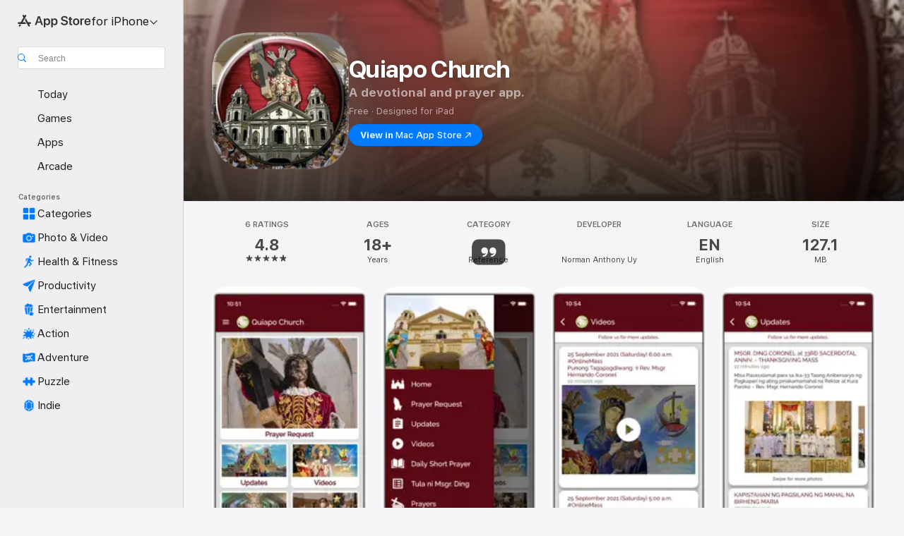

--- FILE ---
content_type: application/javascript
request_url: https://apps.apple.com/assets/index~BRTBTu87nN.js
body_size: 72242
content:
import{k as Er,l as f,C as Gs,n as Z,o as Ps,p as _e,q as Ot,t as Sr,c as Qt,g,v as Ht,w as pe,x as Nt,D as Zn,y as zs,z as Ys,A as br,B as wr,E as en,F as Fs,H as Vn,I as Tr,J as Hs,K as nn,L as $s,r as vt,M as pn,G as we,N as gt,O as Si,P as vr,Q as bi,R as js,T as Ws,j as Rr,h as wn,d as dt,U as Tn,m as qs,f as je,a as Zs,e as wi,b as kr,u as Vs,V as Xs,W as Ks,X as Js,Y as Xn,Z as St,_ as te,$ as Qs,a0 as ta,a1 as vn,a2 as me,a3 as Kn,a4 as Ti,a5 as ea,a6 as na,a7 as Jn,a8 as ia,a9 as ra,aa as Ut,ab as vi,ac as sa,S as Ri,i as aa,ad as oa,ae as ca,af as We,ag as ua,s as la,ah as da,ai as et,aj as fa,ak as ha}from"./version~BNUm1OH-k3.js";import{al as gh,am as yh,an as Eh}from"./version~BNUm1OH-k3.js";const xe=Er();function _a(){const t=xe.chrome,e=t&&t.app&&t.app.runtime,n="history"in xe&&!!xe.history.pushState&&!!xe.history.replaceState;return!e&&n}const P=Er(),bt="__sentry_xhr_v2__",ce={},ki={};function pa(t){if(!ki[t])switch(ki[t]=!0,t){case"console":ma();break;case"dom":va();break;case"xhr":Ea();break;case"fetch":ga();break;case"history":Sa();break;case"error":Ra();break;case"unhandledrejection":ka();break;default:(typeof __SENTRY_DEBUG__>"u"||__SENTRY_DEBUG__)&&f.warn("unknown instrumentation type:",t);return}}function K(t,e){ce[t]=ce[t]||[],ce[t].push(e),pa(t)}function ot(t,e){if(!(!t||!ce[t]))for(const n of ce[t]||[])try{n(e)}catch(i){(typeof __SENTRY_DEBUG__>"u"||__SENTRY_DEBUG__)&&f.error("Error while triggering instrumentation handler.\nType: ".concat(t,"\nName: ").concat(Ot(n),"\nError:"),i)}}function ma(){"console"in P&&Gs.forEach(function(t){t in P.console&&Z(P.console,t,function(e){return function(...n){ot("console",{args:n,level:t}),e&&e.apply(P.console,n)}})})}function ga(){Ps()&&Z(P,"fetch",function(t){return function(...e){const{method:n,url:i}=ya(e),r={args:e,fetchData:{method:n,url:i},startTimestamp:Date.now()};return ot("fetch",{...r}),t.apply(P,e).then(s=>(ot("fetch",{...r,endTimestamp:Date.now(),response:s}),s),s=>{throw ot("fetch",{...r,endTimestamp:Date.now(),error:s}),s})}})}function Rn(t,e){return!!t&&typeof t=="object"&&!!t[e]}function xi(t){return typeof t=="string"?t:t?Rn(t,"url")?t.url:t.toString?t.toString():"":""}function ya(t){if(t.length===0)return{method:"GET",url:""};if(t.length===2){const[n,i]=t;return{url:xi(n),method:Rn(i,"method")?String(i.method).toUpperCase():"GET"}}const e=t[0];return{url:xi(e),method:Rn(e,"method")?String(e.method).toUpperCase():"GET"}}function Ea(){if(!("XMLHttpRequest"in P))return;const t=XMLHttpRequest.prototype;Z(t,"open",function(e){return function(...n){const i=n[1],r=this[bt]={method:_e(n[0])?n[0].toUpperCase():n[0],url:n[1],request_headers:{}};_e(i)&&r.method==="POST"&&i.match(/sentry_key/)&&(this.__sentry_own_request__=!0);const s=()=>{const a=this[bt];if(a&&this.readyState===4){try{a.status_code=this.status}catch(o){}ot("xhr",{args:n,endTimestamp:Date.now(),startTimestamp:Date.now(),xhr:this})}};return"onreadystatechange"in this&&typeof this.onreadystatechange=="function"?Z(this,"onreadystatechange",function(a){return function(...o){return s(),a.apply(this,o)}}):this.addEventListener("readystatechange",s),Z(this,"setRequestHeader",function(a){return function(...o){const[c,u]=o,l=this[bt];return l&&(l.request_headers[c.toLowerCase()]=u),a.apply(this,o)}}),e.apply(this,n)}}),Z(t,"send",function(e){return function(...n){const i=this[bt];return i&&n[0]!==void 0&&(i.body=n[0]),ot("xhr",{args:n,startTimestamp:Date.now(),xhr:this}),e.apply(this,n)}})}let Ne;function Sa(){if(!_a())return;const t=P.onpopstate;P.onpopstate=function(...n){const i=P.location.href,r=Ne;if(Ne=i,ot("history",{from:r,to:i}),t)try{return t.apply(this,n)}catch(s){}};function e(n){return function(...i){const r=i.length>2?i[2]:void 0;if(r){const s=Ne,a=String(r);Ne=a,ot("history",{from:s,to:a})}return n.apply(this,i)}}Z(P.history,"pushState",e),Z(P.history,"replaceState",e)}const ba=1e3;let De,Ie;function wa(t,e){if(!t||t.type!==e.type)return!0;try{if(t.target!==e.target)return!0}catch(n){}return!1}function Ta(t){if(t.type!=="keypress")return!1;try{const e=t.target;if(!e||!e.tagName)return!0;if(e.tagName==="INPUT"||e.tagName==="TEXTAREA"||e.isContentEditable)return!1}catch(e){}return!0}function Ni(t,e=!1){return n=>{if(!n||Ie===n||Ta(n))return;const i=n.type==="keypress"?"input":n.type;De===void 0?(t({event:n,name:i,global:e}),Ie=n):wa(Ie,n)&&(t({event:n,name:i,global:e}),Ie=n),clearTimeout(De),De=P.setTimeout(()=>{De=void 0},ba)}}function va(){if(!("document"in P))return;const t=ot.bind(null,"dom"),e=Ni(t,!0);P.document.addEventListener("click",e,!1),P.document.addEventListener("keypress",e,!1),["EventTarget","Node"].forEach(n=>{const i=P[n]&&P[n].prototype;!i||!i.hasOwnProperty||!i.hasOwnProperty("addEventListener")||(Z(i,"addEventListener",function(r){return function(s,a,o){if(s==="click"||s=="keypress")try{const c=this,u=c.__sentry_instrumentation_handlers__=c.__sentry_instrumentation_handlers__||{},l=u[s]=u[s]||{refCount:0};if(!l.handler){const d=Ni(t);l.handler=d,r.call(this,s,d,o)}l.refCount++}catch(c){}return r.call(this,s,a,o)}}),Z(i,"removeEventListener",function(r){return function(s,a,o){if(s==="click"||s=="keypress")try{const c=this,u=c.__sentry_instrumentation_handlers__||{},l=u[s];l&&(l.refCount--,l.refCount<=0&&(r.call(this,s,l.handler,o),l.handler=void 0,delete u[s]),Object.keys(u).length===0&&delete c.__sentry_instrumentation_handlers__)}catch(c){}return r.call(this,s,a,o)}}))})}let Ae=null;function Ra(){Ae=P.onerror,P.onerror=function(t,e,n,i,r){return ot("error",{column:i,error:r,line:n,msg:t,url:e}),Ae&&!Ae.__SENTRY_LOADER__?Ae.apply(this,arguments):!1},P.onerror.__SENTRY_INSTRUMENTED__=!0}let Ce=null;function ka(){Ce=P.onunhandledrejection,P.onunhandledrejection=function(t){return ot("unhandledrejection",t),Ce&&!Ce.__SENTRY_LOADER__?Ce.apply(this,arguments):!0},P.onunhandledrejection.__SENTRY_INSTRUMENTED__=!0}function mn(t){if(!t)return{};const e=t.match(/^(([^:/?#]+):)?(\/\/([^/?#]*))?([^?#]*)(\?([^#]*))?(#(.*))?$/);if(!e)return{};const n=e[6]||"",i=e[8]||"";return{host:e[4],path:e[5],protocol:e[2],search:n,hash:i,relative:e[5]+n+i}}const xa=["fatal","error","warning","log","info","debug"];function Na(t){return t==="warn"?"warning":xa.includes(t)?t:"log"}const Da=new RegExp("^[ \\t]*([0-9a-f]{32})?-?([0-9a-f]{16})?-?([01])?[ \\t]*$");function Ia(t){const e=t.match(Da);if(!t||!e)return;let n;return e[3]==="1"?n=!0:e[3]==="0"&&(n=!1),{traceId:e[1],parentSampled:n,parentSpanId:e[2]}}function Aa(t,e,n){const i=[{type:"client_report"},{timestamp:Sr(),discarded_events:t}];return Qt(e?{dsn:e}:{},[i])}const kn="baggage",xr="sentry-",Ca=/^sentry-/,Oa=8192;function Ua(t){if(!_e(t)&&!Array.isArray(t))return;let e={};if(Array.isArray(t))e=t.reduce((i,r)=>{const s=Di(r);return{...i,...s}},{});else{if(!t)return;e=Di(t)}const n=Object.entries(e).reduce((i,[r,s])=>{if(r.match(Ca)){const a=r.slice(xr.length);i[a]=s}return i},{});if(Object.keys(n).length>0)return n}function Nr(t){const e=Object.entries(t).reduce((n,[i,r])=>(r&&(n["".concat(xr).concat(i)]=r),n),{});return Ba(e)}function Di(t){return t.split(",").map(e=>e.split("=").map(n=>decodeURIComponent(n.trim()))).reduce((e,[n,i])=>(e[n]=i,e),{})}function Ba(t){if(Object.keys(t).length!==0)return Object.entries(t).reduce((e,[n,i],r)=>{const s="".concat(encodeURIComponent(n),"=").concat(encodeURIComponent(i)),a=r===0?s:"".concat(e,",").concat(s);return a.length>Oa?((typeof __SENTRY_DEBUG__>"u"||__SENTRY_DEBUG__)&&f.warn("Not adding key: ".concat(n," with val: ").concat(i," to baggage header due to exceeding baggage size limits.")),e):a},"")}function rn(t){if(typeof __SENTRY_TRACING__=="boolean"&&!__SENTRY_TRACING__)return!1;const e=g().getClient(),n=t||e&&e.getOptions();return!!n&&(n.enableTracing||"tracesSampleRate"in n||"tracesSampler"in n)}function Te(t){return(t||g()).getScope().getTransaction()}let Ii=!1;function La(){Ii||(Ii=!0,K("error",xn),K("unhandledrejection",xn))}function xn(){const t=Te();if(t){const e="internal_error";(typeof __SENTRY_DEBUG__>"u"||__SENTRY_DEBUG__)&&f.log("[Tracing] Transaction: ".concat(e," -> Global error occured")),t.setStatus(e)}}xn.tag="sentry_tracingErrorCallback";class sn{__init(){this.spans=[]}constructor(e=1e3){sn.prototype.__init.call(this),this._maxlen=e}add(e){this.spans.length>this._maxlen?e.spanRecorder=void 0:this.spans.push(e)}}class ft{__init2(){this.traceId=Ht()}__init3(){this.spanId=Ht().substring(16)}__init4(){this.startTimestamp=pe()}__init5(){this.tags={}}__init6(){this.data={}}__init7(){this.instrumenter="sentry"}constructor(e){if(ft.prototype.__init2.call(this),ft.prototype.__init3.call(this),ft.prototype.__init4.call(this),ft.prototype.__init5.call(this),ft.prototype.__init6.call(this),ft.prototype.__init7.call(this),!e)return this;e.traceId&&(this.traceId=e.traceId),e.spanId&&(this.spanId=e.spanId),e.parentSpanId&&(this.parentSpanId=e.parentSpanId),"sampled"in e&&(this.sampled=e.sampled),e.op&&(this.op=e.op),e.description&&(this.description=e.description),e.data&&(this.data=e.data),e.tags&&(this.tags=e.tags),e.status&&(this.status=e.status),e.startTimestamp&&(this.startTimestamp=e.startTimestamp),e.endTimestamp&&(this.endTimestamp=e.endTimestamp),e.instrumenter&&(this.instrumenter=e.instrumenter)}startChild(e){const n=new ft({...e,parentSpanId:this.spanId,sampled:this.sampled,traceId:this.traceId});if(n.spanRecorder=this.spanRecorder,n.spanRecorder&&n.spanRecorder.add(n),n.transaction=this.transaction,(typeof __SENTRY_DEBUG__>"u"||__SENTRY_DEBUG__)&&n.transaction){const i=e&&e.op||"< unknown op >",r=n.transaction.name||"< unknown name >",s=n.transaction.spanId,a="[Tracing] Starting '".concat(i,"' span on transaction '").concat(r,"' (").concat(s,").");n.transaction.metadata.spanMetadata[n.spanId]={logMessage:a},f.log(a)}return n}setTag(e,n){return this.tags={...this.tags,[e]:n},this}setData(e,n){return this.data={...this.data,[e]:n},this}setStatus(e){return this.status=e,this}setHttpStatus(e){this.setTag("http.status_code",String(e)),this.setData("http.response.status_code",e);const n=Ma(e);return n!=="unknown_error"&&this.setStatus(n),this}isSuccess(){return this.status==="ok"}finish(e){if((typeof __SENTRY_DEBUG__>"u"||__SENTRY_DEBUG__)&&this.transaction&&this.transaction.spanId!==this.spanId){const{logMessage:n}=this.transaction.metadata.spanMetadata[this.spanId];n&&f.log(n.replace("Starting","Finishing"))}this.endTimestamp=typeof e=="number"?e:pe()}toTraceparent(){let e="";return this.sampled!==void 0&&(e=this.sampled?"-1":"-0"),"".concat(this.traceId,"-").concat(this.spanId).concat(e)}toContext(){return Nt({data:this.data,description:this.description,endTimestamp:this.endTimestamp,op:this.op,parentSpanId:this.parentSpanId,sampled:this.sampled,spanId:this.spanId,startTimestamp:this.startTimestamp,status:this.status,tags:this.tags,traceId:this.traceId})}updateWithContext(e){return this.data=e.data||{},this.description=e.description,this.endTimestamp=e.endTimestamp,this.op=e.op,this.parentSpanId=e.parentSpanId,this.sampled=e.sampled,this.spanId=e.spanId||this.spanId,this.startTimestamp=e.startTimestamp||this.startTimestamp,this.status=e.status,this.tags=e.tags||{},this.traceId=e.traceId||this.traceId,this}getTraceContext(){return Nt({data:Object.keys(this.data).length>0?this.data:void 0,description:this.description,op:this.op,parent_span_id:this.parentSpanId,span_id:this.spanId,status:this.status,tags:Object.keys(this.tags).length>0?this.tags:void 0,trace_id:this.traceId})}toJSON(){return Nt({data:Object.keys(this.data).length>0?this.data:void 0,description:this.description,op:this.op,parent_span_id:this.parentSpanId,span_id:this.spanId,start_timestamp:this.startTimestamp,status:this.status,tags:Object.keys(this.tags).length>0?this.tags:void 0,timestamp:this.endTimestamp,trace_id:this.traceId})}}function Ma(t){if(t<400&&t>=100)return"ok";if(t>=400&&t<500)switch(t){case 401:return"unauthenticated";case 403:return"permission_denied";case 404:return"not_found";case 409:return"already_exists";case 413:return"failed_precondition";case 429:return"resource_exhausted";default:return"invalid_argument"}if(t>=500&&t<600)switch(t){case 501:return"unimplemented";case 503:return"unavailable";case 504:return"deadline_exceeded";default:return"internal_error"}return"unknown_error"}class Ft extends ft{__init(){this._measurements={}}__init2(){this._contexts={}}__init3(){this._frozenDynamicSamplingContext=void 0}constructor(e,n){super(e),Ft.prototype.__init.call(this),Ft.prototype.__init2.call(this),Ft.prototype.__init3.call(this),this._hub=n||g(),this._name=e.name||"",this.metadata={source:"custom",...e.metadata,spanMetadata:{}},this._trimEnd=e.trimEnd,this.transaction=this;const i=this.metadata.dynamicSamplingContext;i&&(this._frozenDynamicSamplingContext={...i})}get name(){return this._name}set name(e){this.setName(e)}setName(e,n="custom"){this._name=e,this.metadata.source=n}initSpanRecorder(e=1e3){this.spanRecorder||(this.spanRecorder=new sn(e)),this.spanRecorder.add(this)}setContext(e,n){n===null?delete this._contexts[e]:this._contexts[e]=n}setMeasurement(e,n,i=""){this._measurements[e]={value:n,unit:i}}setMetadata(e){this.metadata={...this.metadata,...e}}finish(e){if(this.endTimestamp!==void 0)return;this.name||((typeof __SENTRY_DEBUG__>"u"||__SENTRY_DEBUG__)&&f.warn("Transaction has no name, falling back to `<unlabeled transaction>`."),this.name="<unlabeled transaction>"),super.finish(e);const n=this._hub.getClient();if(n&&n.emit&&n.emit("finishTransaction",this),this.sampled!==!0){(typeof __SENTRY_DEBUG__>"u"||__SENTRY_DEBUG__)&&f.log("[Tracing] Discarding transaction because its trace was not chosen to be sampled."),n&&n.recordDroppedEvent("sample_rate","transaction");return}const i=this.spanRecorder?this.spanRecorder.spans.filter(o=>o!==this&&o.endTimestamp):[];this._trimEnd&&i.length>0&&(this.endTimestamp=i.reduce((o,c)=>o.endTimestamp&&c.endTimestamp?o.endTimestamp>c.endTimestamp?o:c:o).endTimestamp);const r=this.metadata,s={contexts:{...this._contexts,trace:this.getTraceContext()},spans:i,start_timestamp:this.startTimestamp,tags:this.tags,timestamp:this.endTimestamp,transaction:this.name,type:"transaction",sdkProcessingMetadata:{...r,dynamicSamplingContext:this.getDynamicSamplingContext()},...r.source&&{transaction_info:{source:r.source}}};return Object.keys(this._measurements).length>0&&((typeof __SENTRY_DEBUG__>"u"||__SENTRY_DEBUG__)&&f.log("[Measurements] Adding measurements to transaction",JSON.stringify(this._measurements,void 0,2)),s.measurements=this._measurements),(typeof __SENTRY_DEBUG__>"u"||__SENTRY_DEBUG__)&&f.log("[Tracing] Finishing ".concat(this.op," transaction: ").concat(this.name,".")),this._hub.captureEvent(s)}toContext(){const e=super.toContext();return Nt({...e,name:this.name,trimEnd:this._trimEnd})}updateWithContext(e){return super.updateWithContext(e),this.name=e.name||"",this._trimEnd=e.trimEnd,this}getDynamicSamplingContext(){if(this._frozenDynamicSamplingContext)return this._frozenDynamicSamplingContext;const e=this._hub||g(),n=e&&e.getClient();if(!n)return{};const{environment:i,release:r}=n.getOptions()||{},{publicKey:s}=n.getDsn()||{},a=this.metadata.sampleRate,o=a!==void 0?a.toString():void 0,{segment:c}=e.getScope().getUser()||{},u=this.metadata.source,l=u&&u!=="url"?this.name:void 0,d=Nt({environment:i||Zn,release:r,transaction:l,user_segment:c,public_key:s,trace_id:this.traceId,sample_rate:o});return n.emit&&n.emit("createDsc",d),d}setHub(e){this._hub=e}}const ze={idleTimeout:1e3,finalTimeout:3e4,heartbeatInterval:5e3},Ga="finishReason",Mt=["heartbeatFailed","idleTimeout","documentHidden","finalTimeout","externalFinish","cancelled"];class Pa extends sn{constructor(e,n,i,r){super(r),this._pushActivity=e,this._popActivity=n,this.transactionSpanId=i}add(e){e.spanId!==this.transactionSpanId&&(e.finish=n=>{e.endTimestamp=typeof n=="number"?n:pe(),this._popActivity(e.spanId)},e.endTimestamp===void 0&&this._pushActivity(e.spanId)),super.add(e)}}class yt extends Ft{__init(){this.activities={}}__init2(){this._heartbeatCounter=0}__init3(){this._finished=!1}__init4(){this._idleTimeoutCanceledPermanently=!1}__init5(){this._beforeFinishCallbacks=[]}__init6(){this._finishReason=Mt[4]}constructor(e,n,i=ze.idleTimeout,r=ze.finalTimeout,s=ze.heartbeatInterval,a=!1){super(e,n),this._idleHub=n,this._idleTimeout=i,this._finalTimeout=r,this._heartbeatInterval=s,this._onScope=a,yt.prototype.__init.call(this),yt.prototype.__init2.call(this),yt.prototype.__init3.call(this),yt.prototype.__init4.call(this),yt.prototype.__init5.call(this),yt.prototype.__init6.call(this),a&&((typeof __SENTRY_DEBUG__>"u"||__SENTRY_DEBUG__)&&f.log("Setting idle transaction on scope. Span ID: ".concat(this.spanId)),n.configureScope(o=>o.setSpan(this))),this._restartIdleTimeout(),setTimeout(()=>{this._finished||(this.setStatus("deadline_exceeded"),this._finishReason=Mt[3],this.finish())},this._finalTimeout)}finish(e=pe()){if(this._finished=!0,this.activities={},this.op==="ui.action.click"&&this.setTag(Ga,this._finishReason),this.spanRecorder){(typeof __SENTRY_DEBUG__>"u"||__SENTRY_DEBUG__)&&f.log("[Tracing] finishing IdleTransaction",new Date(e*1e3).toISOString(),this.op);for(const n of this._beforeFinishCallbacks)n(this,e);this.spanRecorder.spans=this.spanRecorder.spans.filter(n=>{if(n.spanId===this.spanId)return!0;n.endTimestamp||(n.endTimestamp=e,n.setStatus("cancelled"),(typeof __SENTRY_DEBUG__>"u"||__SENTRY_DEBUG__)&&f.log("[Tracing] cancelling span since transaction ended early",JSON.stringify(n,void 0,2)));const i=n.startTimestamp<e;return i||(typeof __SENTRY_DEBUG__>"u"||__SENTRY_DEBUG__)&&f.log("[Tracing] discarding Span since it happened after Transaction was finished",JSON.stringify(n,void 0,2)),i}),(typeof __SENTRY_DEBUG__>"u"||__SENTRY_DEBUG__)&&f.log("[Tracing] flushing IdleTransaction")}else(typeof __SENTRY_DEBUG__>"u"||__SENTRY_DEBUG__)&&f.log("[Tracing] No active IdleTransaction");if(this._onScope){const n=this._idleHub.getScope();n.getTransaction()===this&&n.setSpan(void 0)}return super.finish(e)}registerBeforeFinishCallback(e){this._beforeFinishCallbacks.push(e)}initSpanRecorder(e){if(!this.spanRecorder){const n=r=>{this._finished||this._pushActivity(r)},i=r=>{this._finished||this._popActivity(r)};this.spanRecorder=new Pa(n,i,this.spanId,e),(typeof __SENTRY_DEBUG__>"u"||__SENTRY_DEBUG__)&&f.log("Starting heartbeat"),this._pingHeartbeat()}this.spanRecorder.add(this)}cancelIdleTimeout(e,{restartOnChildSpanChange:n}={restartOnChildSpanChange:!0}){this._idleTimeoutCanceledPermanently=n===!1,this._idleTimeoutID&&(clearTimeout(this._idleTimeoutID),this._idleTimeoutID=void 0,Object.keys(this.activities).length===0&&this._idleTimeoutCanceledPermanently&&(this._finishReason=Mt[5],this.finish(e)))}setFinishReason(e){this._finishReason=e}_restartIdleTimeout(e){this.cancelIdleTimeout(),this._idleTimeoutID=setTimeout(()=>{!this._finished&&Object.keys(this.activities).length===0&&(this._finishReason=Mt[1],this.finish(e))},this._idleTimeout)}_pushActivity(e){this.cancelIdleTimeout(void 0,{restartOnChildSpanChange:!this._idleTimeoutCanceledPermanently}),(typeof __SENTRY_DEBUG__>"u"||__SENTRY_DEBUG__)&&f.log("[Tracing] pushActivity: ".concat(e)),this.activities[e]=!0,(typeof __SENTRY_DEBUG__>"u"||__SENTRY_DEBUG__)&&f.log("[Tracing] new activities count",Object.keys(this.activities).length)}_popActivity(e){if(this.activities[e]&&((typeof __SENTRY_DEBUG__>"u"||__SENTRY_DEBUG__)&&f.log("[Tracing] popActivity ".concat(e)),delete this.activities[e],(typeof __SENTRY_DEBUG__>"u"||__SENTRY_DEBUG__)&&f.log("[Tracing] new activities count",Object.keys(this.activities).length)),Object.keys(this.activities).length===0){const n=pe();this._idleTimeoutCanceledPermanently?(this._finishReason=Mt[5],this.finish(n)):this._restartIdleTimeout(n+this._idleTimeout/1e3)}}_beat(){if(this._finished)return;const e=Object.keys(this.activities).join("");e===this._prevHeartbeatString?this._heartbeatCounter++:this._heartbeatCounter=1,this._prevHeartbeatString=e,this._heartbeatCounter>=3?((typeof __SENTRY_DEBUG__>"u"||__SENTRY_DEBUG__)&&f.log("[Tracing] Transaction finished because of no change for 3 heart beats"),this.setStatus("deadline_exceeded"),this._finishReason=Mt[0],this.finish()):this._pingHeartbeat()}_pingHeartbeat(){(typeof __SENTRY_DEBUG__>"u"||__SENTRY_DEBUG__)&&f.log("pinging Heartbeat -> current counter: ".concat(this._heartbeatCounter)),setTimeout(()=>{this._beat()},this._heartbeatInterval)}}function za(){const e=this.getScope().getSpan();return e?{"sentry-trace":e.toTraceparent()}:{}}function Dr(t,e,n){if(!rn(e))return t.sampled=!1,t;if(t.sampled!==void 0)return t.setMetadata({sampleRate:Number(t.sampled)}),t;let i;return typeof e.tracesSampler=="function"?(i=e.tracesSampler(n),t.setMetadata({sampleRate:Number(i)})):n.parentSampled!==void 0?i=n.parentSampled:typeof e.tracesSampleRate<"u"?(i=e.tracesSampleRate,t.setMetadata({sampleRate:Number(i)})):(i=1,t.setMetadata({sampleRate:i})),Ya(i)?i?(t.sampled=Math.random()<i,t.sampled?((typeof __SENTRY_DEBUG__>"u"||__SENTRY_DEBUG__)&&f.log("[Tracing] starting ".concat(t.op," transaction - ").concat(t.name)),t):((typeof __SENTRY_DEBUG__>"u"||__SENTRY_DEBUG__)&&f.log("[Tracing] Discarding transaction because it's not included in the random sample (sampling rate = ".concat(Number(i),")")),t)):((typeof __SENTRY_DEBUG__>"u"||__SENTRY_DEBUG__)&&f.log("[Tracing] Discarding transaction because ".concat(typeof e.tracesSampler=="function"?"tracesSampler returned 0 or false":"a negative sampling decision was inherited or tracesSampleRate is set to 0")),t.sampled=!1,t):((typeof __SENTRY_DEBUG__>"u"||__SENTRY_DEBUG__)&&f.warn("[Tracing] Discarding transaction because of invalid sample rate."),t.sampled=!1,t)}function Ya(t){return Ys(t)||!(typeof t=="number"||typeof t=="boolean")?((typeof __SENTRY_DEBUG__>"u"||__SENTRY_DEBUG__)&&f.warn("[Tracing] Given sample rate is invalid. Sample rate must be a boolean or a number between 0 and 1. Got ".concat(JSON.stringify(t)," of type ").concat(JSON.stringify(typeof t),".")),!1):t<0||t>1?((typeof __SENTRY_DEBUG__>"u"||__SENTRY_DEBUG__)&&f.warn("[Tracing] Given sample rate is invalid. Sample rate must be between 0 and 1. Got ".concat(t,".")),!1):!0}function Fa(t,e){const n=this.getClient(),i=n&&n.getOptions()||{},r=i.instrumenter||"sentry",s=t.instrumenter||"sentry";r!==s&&((typeof __SENTRY_DEBUG__>"u"||__SENTRY_DEBUG__)&&f.error("A transaction was started with instrumenter=`".concat(s,"`, but the SDK is configured with the `").concat(r,"` instrumenter.\nThe transaction will not be sampled. Please use the ").concat(r," instrumentation to start transactions.")),t.sampled=!1);let a=new Ft(t,this);return a=Dr(a,i,{parentSampled:t.parentSampled,transactionContext:t,...e}),a.sampled&&a.initSpanRecorder(i._experiments&&i._experiments.maxSpans),n&&n.emit&&n.emit("startTransaction",a),a}function Ai(t,e,n,i,r,s,a){const o=t.getClient(),c=o&&o.getOptions()||{};let u=new yt(e,t,n,i,a,r);return u=Dr(u,c,{parentSampled:e.parentSampled,transactionContext:e,...s}),u.sampled&&u.initSpanRecorder(c._experiments&&c._experiments.maxSpans),o&&o.emit&&o.emit("startTransaction",u),u}function Ha(){const t=zs();t.__SENTRY__&&(t.__SENTRY__.extensions=t.__SENTRY__.extensions||{},t.__SENTRY__.extensions.startTransaction||(t.__SENTRY__.extensions.startTransaction=Fa),t.__SENTRY__.extensions.traceHeaders||(t.__SENTRY__.extensions.traceHeaders=za),La())}function Hf(t,e,n=()=>{}){const i={...t};i.name!==void 0&&i.description===void 0&&(i.description=i.name);const r=g(),s=r.getScope(),a=s.getSpan();function o(){if(rn())return a?a.startChild(i):r.startTransaction(i)}const c=o();s.setSpan(c);function u(){c&&c.finish(),r.getScope().setSpan(a)}let l;try{l=e(c)}catch(d){throw c&&c.setStatus("internal_error"),n(d),u(),d}return br(l)?Promise.resolve(l).then(()=>{u()},d=>{c&&c.setStatus("internal_error"),n(d),u()}):u(),l}function Qn(t,e){return g().captureException(t,{captureContext:e})}function $f(t,e){const n=typeof e=="string"?e:void 0,i=typeof e!="string"?{captureContext:e}:void 0;return g().captureMessage(t,n,i)}function jf(t,e){return g().captureEvent(t,e)}function Wf(t){g().configureScope(t)}function qf(t){g().addBreadcrumb(t)}function $a(t,e){g().setContext(t,e)}function Zf(t){g().setExtras(t)}function Vf(t,e){g().setExtra(t,e)}function Xf(t){g().setTags(t)}function Kf(t,e){g().setTag(t,e)}function Jf(t){g().setUser(t)}function ja(t){g().withScope(t)}function Qf(t,e){return g().startTransaction({...t},e)}const Wa="7";function Ir(t){const e=t.protocol?"".concat(t.protocol,":"):"",n=t.port?":".concat(t.port):"";return"".concat(e,"//").concat(t.host).concat(n).concat(t.path?"/".concat(t.path):"","/api/")}function qa(t){return"".concat(Ir(t)).concat(t.projectId,"/envelope/")}function Za(t,e){return Fs({sentry_key:t.publicKey,sentry_version:Wa,...e&&{sentry_client:"".concat(e.name,"/").concat(e.version)}})}function Ar(t,e={}){const n=typeof e=="string"?e:e.tunnel,i=typeof e=="string"||!e._metadata?void 0:e._metadata.sdk;return n||"".concat(qa(t),"?").concat(Za(t,i))}function Va(t,e){const n=wr(t);if(!n)return"";const i="".concat(Ir(n),"embed/error-page/");let r="dsn=".concat(en(n));for(const s in e)if(s!=="dsn")if(s==="user"){const a=e.user;if(!a)continue;a.name&&(r+="&name=".concat(encodeURIComponent(a.name))),a.email&&(r+="&email=".concat(encodeURIComponent(a.email)))}else r+="&".concat(encodeURIComponent(s),"=").concat(encodeURIComponent(e[s]));return"".concat(i,"?").concat(r)}function Xa(t,e){return e&&(t.sdk=t.sdk||{},t.sdk.name=t.sdk.name||e.name,t.sdk.version=t.sdk.version||e.version,t.sdk.integrations=[...t.sdk.integrations||[],...e.integrations||[]],t.sdk.packages=[...t.sdk.packages||[],...e.packages||[]]),t}function Ka(t,e,n,i){const r=Vn(n),s={sent_at:new Date().toISOString(),...r&&{sdk:r},...!!i&&{dsn:en(e)}},a="aggregates"in t?[{type:"sessions"},t]:[{type:"session"},t.toJSON()];return Qt(s,[a])}function Ja(t,e,n,i){const r=Vn(n),s=t.type&&t.type!=="replay_event"?t.type:"event";Xa(t,n&&n.sdk);const a=Tr(t,r,i,e);return delete t.sdkProcessingMetadata,Qt(a,[[{type:s},t]])}const Ci=[];function Qa(t){const e={};return t.forEach(n=>{const{name:i}=n,r=e[i];r&&!r.isDefaultInstance&&n.isDefaultInstance||(e[i]=n)}),Object.keys(e).map(n=>e[n])}function to(t){const e=t.defaultIntegrations||[],n=t.integrations;e.forEach(a=>{a.isDefaultInstance=!0});let i;Array.isArray(n)?i=[...e,...n]:typeof n=="function"?i=Hs(n(e)):i=e;const r=Qa(i),s=no(r,a=>a.name==="Debug");if(s!==-1){const[a]=r.splice(s,1);r.push(a)}return r}function eo(t){const e={};return t.forEach(n=>{n&&Cr(n,e)}),e}function Cr(t,e){e[t.name]=t,Ci.indexOf(t.name)===-1&&(t.setupOnce(nn,g),Ci.push(t.name),(typeof __SENTRY_DEBUG__>"u"||__SENTRY_DEBUG__)&&f.log("Integration installed: ".concat(t.name)))}function no(t,e){for(let n=0;n<t.length;n++)if(e(t[n])===!0)return n;return-1}function Or(t,e,n,i){const{normalizeDepth:r=3,normalizeMaxBreadth:s=1e3}=t,a={...e,event_id:e.event_id||n.event_id||Ht(),timestamp:e.timestamp||Sr()},o=n.integrations||t.integrations.map(l=>l.name);io(a,t),ao(a,o),e.type===void 0&&ro(a,t.stackParser);let c=i;n.captureContext&&(c=$s.clone(c).update(n.captureContext));let u=vt(a);if(c){if(c.getAttachments){const l=[...n.attachments||[],...c.getAttachments()];l.length&&(n.attachments=l)}u=c.applyToEvent(a,n)}return u.then(l=>(l&&so(l),typeof r=="number"&&r>0?oo(l,r,s):l))}function io(t,e){const{environment:n,release:i,dist:r,maxValueLength:s=250}=e;"environment"in t||(t.environment="environment"in e?n:Zn),t.release===void 0&&i!==void 0&&(t.release=i),t.dist===void 0&&r!==void 0&&(t.dist=r),t.message&&(t.message=pn(t.message,s));const a=t.exception&&t.exception.values&&t.exception.values[0];a&&a.value&&(a.value=pn(a.value,s));const o=t.request;o&&o.url&&(o.url=pn(o.url,s))}const Oi=new WeakMap;function ro(t,e){const n=we._sentryDebugIds;if(!n)return;let i;const r=Oi.get(e);r?i=r:(i=new Map,Oi.set(e,i));const s=Object.keys(n).reduce((a,o)=>{let c;const u=i.get(o);u?c=u:(c=e(o),i.set(o,c));for(let l=c.length-1;l>=0;l--){const d=c[l];if(d.filename){a[d.filename]=n[o];break}}return a},{});try{t.exception.values.forEach(a=>{a.stacktrace.frames.forEach(o=>{o.filename&&(o.debug_id=s[o.filename])})})}catch(a){}}function so(t){const e={};try{t.exception.values.forEach(i=>{i.stacktrace.frames.forEach(r=>{r.debug_id&&(r.abs_path?e[r.abs_path]=r.debug_id:r.filename&&(e[r.filename]=r.debug_id),delete r.debug_id)})})}catch(i){}if(Object.keys(e).length===0)return;t.debug_meta=t.debug_meta||{},t.debug_meta.images=t.debug_meta.images||[];const n=t.debug_meta.images;Object.keys(e).forEach(i=>{n.push({type:"sourcemap",code_file:i,debug_id:e[i]})})}function ao(t,e){e.length>0&&(t.sdk=t.sdk||{},t.sdk.integrations=[...t.sdk.integrations||[],...e])}function oo(t,e,n){if(!t)return null;const i={...t,...t.breadcrumbs&&{breadcrumbs:t.breadcrumbs.map(r=>({...r,...r.data&&{data:gt(r.data,e,n)}}))},...t.user&&{user:gt(t.user,e,n)},...t.contexts&&{contexts:gt(t.contexts,e,n)},...t.extra&&{extra:gt(t.extra,e,n)}};return t.contexts&&t.contexts.trace&&i.contexts&&(i.contexts.trace=t.contexts.trace,t.contexts.trace.data&&(i.contexts.trace.data=gt(t.contexts.trace.data,e,n))),t.spans&&(i.spans=t.spans.map(r=>(r.data&&(r.data=gt(r.data,e,n)),r))),i}const Ui="Not capturing exception because it's already been captured.";class Rt{__init(){this._integrations={}}__init2(){this._integrationsInitialized=!1}__init3(){this._numProcessing=0}__init4(){this._outcomes={}}__init5(){this._hooks={}}constructor(e){if(Rt.prototype.__init.call(this),Rt.prototype.__init2.call(this),Rt.prototype.__init3.call(this),Rt.prototype.__init4.call(this),Rt.prototype.__init5.call(this),this._options=e,e.dsn?this._dsn=wr(e.dsn):(typeof __SENTRY_DEBUG__>"u"||__SENTRY_DEBUG__)&&f.warn("No DSN provided, client will not do anything."),this._dsn){const n=Ar(this._dsn,e);this._transport=e.transport({recordDroppedEvent:this.recordDroppedEvent.bind(this),...e.transportOptions,url:n})}}captureException(e,n,i){if(Si(e)){(typeof __SENTRY_DEBUG__>"u"||__SENTRY_DEBUG__)&&f.log(Ui);return}let r=n&&n.event_id;return this._process(this.eventFromException(e,n).then(s=>this._captureEvent(s,n,i)).then(s=>{r=s})),r}captureMessage(e,n,i,r){let s=i&&i.event_id;const a=vr(e)?this.eventFromMessage(String(e),n,i):this.eventFromException(e,i);return this._process(a.then(o=>this._captureEvent(o,i,r)).then(o=>{s=o})),s}captureEvent(e,n,i){if(n&&n.originalException&&Si(n.originalException)){(typeof __SENTRY_DEBUG__>"u"||__SENTRY_DEBUG__)&&f.log(Ui);return}let r=n&&n.event_id;return this._process(this._captureEvent(e,n,i).then(s=>{r=s})),r}captureSession(e){if(!this._isEnabled()){(typeof __SENTRY_DEBUG__>"u"||__SENTRY_DEBUG__)&&f.warn("SDK not enabled, will not capture session.");return}typeof e.release!="string"?(typeof __SENTRY_DEBUG__>"u"||__SENTRY_DEBUG__)&&f.warn("Discarded session because of missing or non-string release"):(this.sendSession(e),bi(e,{init:!1}))}getDsn(){return this._dsn}getOptions(){return this._options}getSdkMetadata(){return this._options._metadata}getTransport(){return this._transport}flush(e){const n=this._transport;return n?this._isClientDoneProcessing(e).then(i=>n.flush(e).then(r=>i&&r)):vt(!0)}close(e){return this.flush(e).then(n=>(this.getOptions().enabled=!1,n))}setupIntegrations(){this._isEnabled()&&!this._integrationsInitialized&&(this._integrations=eo(this._options.integrations),this._integrationsInitialized=!0)}getIntegrationById(e){return this._integrations[e]}getIntegration(e){try{return this._integrations[e.id]||null}catch(n){return(typeof __SENTRY_DEBUG__>"u"||__SENTRY_DEBUG__)&&f.warn("Cannot retrieve integration ".concat(e.id," from the current Client")),null}}addIntegration(e){Cr(e,this._integrations)}sendEvent(e,n={}){if(this._dsn){let i=Ja(e,this._dsn,this._options._metadata,this._options.tunnel);for(const s of n.attachments||[])i=js(i,Ws(s,this._options.transportOptions&&this._options.transportOptions.textEncoder));const r=this._sendEnvelope(i);r&&r.then(s=>this.emit("afterSendEvent",e,s),null)}}sendSession(e){if(this._dsn){const n=Ka(e,this._dsn,this._options._metadata,this._options.tunnel);this._sendEnvelope(n)}}recordDroppedEvent(e,n,i){if(this._options.sendClientReports){const r="".concat(e,":").concat(n);(typeof __SENTRY_DEBUG__>"u"||__SENTRY_DEBUG__)&&f.log('Adding outcome: "'.concat(r,'"')),this._outcomes[r]=this._outcomes[r]+1||1}}on(e,n){this._hooks[e]||(this._hooks[e]=[]),this._hooks[e].push(n)}emit(e,...n){this._hooks[e]&&this._hooks[e].forEach(i=>i(...n))}_updateSessionFromEvent(e,n){let i=!1,r=!1;const s=n.exception&&n.exception.values;if(s){r=!0;for(const c of s){const u=c.mechanism;if(u&&u.handled===!1){i=!0;break}}}const a=e.status==="ok";(a&&e.errors===0||a&&i)&&(bi(e,{...i&&{status:"crashed"},errors:e.errors||Number(r||i)}),this.captureSession(e))}_isClientDoneProcessing(e){return new Rr(n=>{let i=0;const r=1,s=setInterval(()=>{this._numProcessing==0?(clearInterval(s),n(!0)):(i+=r,e&&i>=e&&(clearInterval(s),n(!1)))},r)})}_isEnabled(){return this.getOptions().enabled!==!1&&this._dsn!==void 0}_prepareEvent(e,n,i){const r=this.getOptions(),s=Object.keys(this._integrations);return!n.integrations&&s.length>0&&(n.integrations=s),Or(r,e,n,i)}_captureEvent(e,n={},i){return this._processEvent(e,n,i).then(r=>r.event_id,r=>{if(typeof __SENTRY_DEBUG__>"u"||__SENTRY_DEBUG__){const s=r;s.logLevel==="log"?f.log(s.message):f.warn(s)}})}_processEvent(e,n,i){const r=this.getOptions(),{sampleRate:s}=r;if(!this._isEnabled())return wn(new dt("SDK not enabled, will not capture event.","log"));const a=Br(e),o=Ur(e),c=e.type||"error",u="before send for type `".concat(c,"`");if(o&&typeof s=="number"&&Math.random()>s)return this.recordDroppedEvent("sample_rate","error",e),wn(new dt("Discarding event because it's not included in the random sample (sampling rate = ".concat(s,")"),"log"));const l=c==="replay_event"?"replay":c;return this._prepareEvent(e,n,i).then(d=>{if(d===null)throw this.recordDroppedEvent("event_processor",l,e),new dt("An event processor returned `null`, will not send event.","log");if(n.data&&n.data.__sentry__===!0)return d;const h=uo(r,d,n);return co(h,u)}).then(d=>{if(d===null)throw this.recordDroppedEvent("before_send",l,e),new dt("".concat(u," returned `null`, will not send event."),"log");const _=i&&i.getSession();!a&&_&&this._updateSessionFromEvent(_,d);const h=d.transaction_info;if(a&&h&&d.transaction!==e.transaction){const p="custom";d.transaction_info={...h,source:p}}return this.sendEvent(d,n),d}).then(null,d=>{throw d instanceof dt?d:(this.captureException(d,{data:{__sentry__:!0},originalException:d}),new dt("Event processing pipeline threw an error, original event will not be sent. Details have been sent as a new event.\nReason: ".concat(d)))})}_process(e){this._numProcessing++,e.then(n=>(this._numProcessing--,n),n=>(this._numProcessing--,n))}_sendEnvelope(e){if(this._transport&&this._dsn)return this.emit("beforeEnvelope",e),this._transport.send(e).then(null,n=>{(typeof __SENTRY_DEBUG__>"u"||__SENTRY_DEBUG__)&&f.error("Error while sending event:",n)});(typeof __SENTRY_DEBUG__>"u"||__SENTRY_DEBUG__)&&f.error("Transport disabled")}_clearOutcomes(){const e=this._outcomes;return this._outcomes={},Object.keys(e).map(n=>{const[i,r]=n.split(":");return{reason:i,category:r,quantity:e[n]}})}}function co(t,e){const n="".concat(e," must return `null` or a valid event.");if(br(t))return t.then(i=>{if(!Tn(i)&&i!==null)throw new dt(n);return i},i=>{throw new dt("".concat(e," rejected with ").concat(i))});if(!Tn(t)&&t!==null)throw new dt(n);return t}function uo(t,e,n){const{beforeSend:i,beforeSendTransaction:r}=t;return Ur(e)&&i?i(e,n):Br(e)&&r?r(e,n):e}function Ur(t){return t.type===void 0}function Br(t){return t.type==="transaction"}function lo(t,e){e.debug===!0&&(typeof __SENTRY_DEBUG__>"u"||__SENTRY_DEBUG__?f.enable():console.warn("[Sentry] Cannot initialize SDK with `debug` option using a non-debug bundle."));const n=g();n.getScope().update(e.initialScope);const r=new t(e);n.bindClient(r)}const fo=30;function Lr(t,e,n=qs(t.bufferSize||fo)){let i={};const r=a=>n.drain(a);function s(a){const o=[];if(je(a,(d,_)=>{const h=wi(_);if(Zs(i,h)){const p=Bi(d,_);t.recordDroppedEvent("ratelimit_backoff",h,p)}else o.push(d)}),o.length===0)return vt();const c=Qt(a[0],o),u=d=>{je(c,(_,h)=>{const p=Bi(_,h);t.recordDroppedEvent(d,wi(h),p)})},l=()=>e({body:kr(c,t.textEncoder)}).then(d=>(d.statusCode!==void 0&&(d.statusCode<200||d.statusCode>=300)&&(typeof __SENTRY_DEBUG__>"u"||__SENTRY_DEBUG__)&&f.warn("Sentry responded with status code ".concat(d.statusCode," to sent event.")),i=Vs(i,d),d),d=>{throw u("network_error"),d});return n.add(l).then(d=>d,d=>{if(d instanceof dt)return(typeof __SENTRY_DEBUG__>"u"||__SENTRY_DEBUG__)&&f.error("Skipped sending event because buffer is full."),u("queue_overflow"),vt();throw d})}return s.__sentry__baseTransport__=!0,{send:s,flush:r}}function Bi(t,e){if(!(e!=="event"&&e!=="transaction"))return Array.isArray(t)?t[1]:void 0}const ho=100,Li=5e3,_o=36e5;function gn(t,e){(typeof __SENTRY_DEBUG__>"u"||__SENTRY_DEBUG__)&&f.info("[Offline]: ".concat(t),e)}function po(t){return e=>{const n=t(e),i=e.createStore?e.createStore(e):void 0;let r=Li,s;function a(l,d,_){return Ks(l,["replay_event","replay_recording","client_report"])?!1:e.shouldStore?e.shouldStore(l,d,_):!0}function o(l){i&&(s&&clearTimeout(s),s=setTimeout(async()=>{s=void 0;const d=await i.pop();d&&(gn("Attempting to send previously queued event"),u(d).catch(_=>{gn("Failed to retry sending",_)}))},l),typeof s!="number"&&s.unref&&s.unref())}function c(){s||(o(r),r=Math.min(r*2,_o))}async function u(l){try{const d=await n.send(l);let _=ho;if(d){if(d.headers&&d.headers["retry-after"])_=Xs(d.headers["retry-after"]);else if((d.statusCode||0)>=400)return d}return o(_),r=Li,d}catch(d){if(i&&await a(l,d,r))return await i.insert(l),c(),gn("Error sending. Event queued",d),{};throw d}}return e.flushAtStartup&&c(),{send:u,flush:l=>n.flush(l)}}}function mo(t,e){let n;return je(t,(i,r)=>(e.includes(r)&&(n=Array.isArray(i)?i[1]:void 0),!!n)),n}function th(t,e){return n=>{const i=t(n),r={};function s(c){if(!r[c]){const u=Js(c);if(!u)return;const l=Ar(u);r[c]=t({...n,url:l})}return r[c]}async function a(c){function u(_){const h=_&&_.length?_:["event"];return mo(c,h)}const l=e({envelope:c,getEvent:u}).map(_=>s(_)).filter(_=>!!_);return l.length===0&&l.push(i),(await Promise.all(l.map(_=>_.send(c))))[0]}async function o(c){const u=[...Object.keys(r).map(d=>r[d]),i];return(await Promise.all(u.map(d=>d.flush(c)))).every(d=>d)}return{send:a,flush:o}}}let Mi;class $t{constructor(){$t.prototype.__init.call(this)}static __initStatic(){this.id="FunctionToString"}__init(){this.name=$t.id}setupOnce(){Mi=Function.prototype.toString;try{Function.prototype.toString=function(...e){const n=Xn(this)||this;return Mi.apply(n,e)}}catch(e){}}}$t.__initStatic();const go=[/^Script error\.?$/,/^Javascript error: Script error\.? on line 0$/],yo=[/^.*healthcheck.*$/,/^.*healthy.*$/,/^.*live.*$/,/^.*ready.*$/,/^.*heartbeat.*$/,/^.*\/health$/,/^.*\/healthz$/];class Dt{static __initStatic(){this.id="InboundFilters"}__init(){this.name=Dt.id}constructor(e={}){this._options=e,Dt.prototype.__init.call(this)}setupOnce(e,n){const i=r=>{const s=n();if(s){const a=s.getIntegration(Dt);if(a){const o=s.getClient(),c=o?o.getOptions():{},u=Eo(a._options,c);return So(r,u)?null:r}}return r};i.id=this.name,e(i)}}Dt.__initStatic();function Eo(t={},e={}){return{allowUrls:[...t.allowUrls||[],...e.allowUrls||[]],denyUrls:[...t.denyUrls||[],...e.denyUrls||[]],ignoreErrors:[...t.ignoreErrors||[],...e.ignoreErrors||[],...t.disableErrorDefaults?[]:go],ignoreTransactions:[...t.ignoreTransactions||[],...e.ignoreTransactions||[],...t.disableTransactionDefaults?[]:yo],ignoreInternal:t.ignoreInternal!==void 0?t.ignoreInternal:!0}}function So(t,e){return e.ignoreInternal&&ko(t)?((typeof __SENTRY_DEBUG__>"u"||__SENTRY_DEBUG__)&&f.warn("Event dropped due to being internal Sentry Error.\nEvent: ".concat(St(t))),!0):bo(t,e.ignoreErrors)?((typeof __SENTRY_DEBUG__>"u"||__SENTRY_DEBUG__)&&f.warn("Event dropped due to being matched by `ignoreErrors` option.\nEvent: ".concat(St(t))),!0):wo(t,e.ignoreTransactions)?((typeof __SENTRY_DEBUG__>"u"||__SENTRY_DEBUG__)&&f.warn("Event dropped due to being matched by `ignoreTransactions` option.\nEvent: ".concat(St(t))),!0):To(t,e.denyUrls)?((typeof __SENTRY_DEBUG__>"u"||__SENTRY_DEBUG__)&&f.warn("Event dropped due to being matched by `denyUrls` option.\nEvent: ".concat(St(t),".\nUrl: ").concat(qe(t))),!0):vo(t,e.allowUrls)?!1:((typeof __SENTRY_DEBUG__>"u"||__SENTRY_DEBUG__)&&f.warn("Event dropped due to not being matched by `allowUrls` option.\nEvent: ".concat(St(t),".\nUrl: ").concat(qe(t))),!0)}function bo(t,e){return t.type||!e||!e.length?!1:Ro(t).some(n=>te(n,e))}function wo(t,e){if(t.type!=="transaction"||!e||!e.length)return!1;const n=t.transaction;return n?te(n,e):!1}function To(t,e){if(!e||!e.length)return!1;const n=qe(t);return n?te(n,e):!1}function vo(t,e){if(!e||!e.length)return!0;const n=qe(t);return n?te(n,e):!0}function Ro(t){if(t.message)return[t.message];if(t.exception){const{values:e}=t.exception;try{const{type:n="",value:i=""}=e&&e[e.length-1]||{};return["".concat(i),"".concat(n,": ").concat(i)]}catch(n){return(typeof __SENTRY_DEBUG__>"u"||__SENTRY_DEBUG__)&&f.error("Cannot extract message for event ".concat(St(t))),[]}}return[]}function ko(t){try{return t.exception.values[0].type==="SentryError"}catch(e){}return!1}function xo(t=[]){for(let e=t.length-1;e>=0;e--){const n=t[e];if(n&&n.filename!=="<anonymous>"&&n.filename!=="[native code]")return n.filename||null}return null}function qe(t){try{let e;try{e=t.exception.values[0].stacktrace.frames}catch(n){}return e?xo(e):null}catch(e){return(typeof __SENTRY_DEBUG__>"u"||__SENTRY_DEBUG__)&&f.error("Cannot extract url for event ".concat(St(t))),null}}const No=Object.freeze(Object.defineProperty({__proto__:null,FunctionToString:$t,InboundFilters:Dt},Symbol.toStringTag,{value:"Module"})),E=we;let Nn=0;function Mr(){return Nn>0}function Do(){Nn++,setTimeout(()=>{Nn--})}function Bt(t,e={},n){if(typeof t!="function")return t;try{const r=t.__sentry_wrapped__;if(r)return r;if(Xn(t))return t}catch(r){return t}const i=function(){const r=Array.prototype.slice.call(arguments);try{const s=r.map(a=>Bt(a,e));return t.apply(this,s)}catch(s){throw Do(),ja(a=>{a.addEventProcessor(o=>(e.mechanism&&(vn(o,void 0),me(o,e.mechanism)),o.extra={...o.extra,arguments:r},o)),Qn(s)}),s}};try{for(const r in t)Object.prototype.hasOwnProperty.call(t,r)&&(i[r]=t[r])}catch(r){}Qs(i,t),ta(t,"__sentry_wrapped__",i);try{Object.getOwnPropertyDescriptor(i,"name").configurable&&Object.defineProperty(i,"name",{get(){return t.name}})}catch(r){}return i}function Gr(t,e){const n=ti(t,e),i={type:e&&e.name,value:Oo(e)};return n.length&&(i.stacktrace={frames:n}),i.type===void 0&&i.value===""&&(i.value="Unrecoverable error caught"),i}function Io(t,e,n,i){const s=g().getClient(),a=s&&s.getOptions().normalizeDepth,o={exception:{values:[{type:Jn(e)?e.constructor.name:i?"UnhandledRejection":"Error",value:Lo(e,{isUnhandledRejection:i})}]},extra:{__serialized__:ia(e,a)}};if(n){const c=ti(t,n);c.length&&(o.exception.values[0].stacktrace={frames:c})}return o}function yn(t,e){return{exception:{values:[Gr(t,e)]}}}function ti(t,e){const n=e.stacktrace||e.stack||"",i=Co(e);try{return t(n,i)}catch(r){}return[]}const Ao=/Minified React error #\d+;/i;function Co(t){if(t){if(typeof t.framesToPop=="number")return t.framesToPop;if(Ao.test(t.message))return 1}return 0}function Oo(t){const e=t&&t.message;return e?e.error&&typeof e.error.message=="string"?e.error.message:e:"No error message"}function Uo(t,e,n,i){const r=n&&n.syntheticException||void 0,s=ei(t,e,r,i);return me(s),s.level="error",n&&n.event_id&&(s.event_id=n.event_id),vt(s)}function Bo(t,e,n="info",i,r){const s=i&&i.syntheticException||void 0,a=Dn(t,e,s,r);return a.level=n,i&&i.event_id&&(a.event_id=i.event_id),vt(a)}function ei(t,e,n,i,r){let s;if(Kn(e)&&e.error)return yn(t,e.error);if(Ti(e)||ea(e)){const a=e;if("stack"in e)s=yn(t,e);else{const o=a.name||(Ti(a)?"DOMError":"DOMException"),c=a.message?"".concat(o,": ").concat(a.message):o;s=Dn(t,c,n,i),vn(s,c)}return"code"in a&&(s.tags={...s.tags,"DOMException.code":"".concat(a.code)}),s}return na(e)?yn(t,e):Tn(e)||Jn(e)?(s=Io(t,e,n,r),me(s,{synthetic:!0}),s):(s=Dn(t,e,n,i),vn(s,"".concat(e)),me(s,{synthetic:!0}),s)}function Dn(t,e,n,i){const r={message:e};if(i&&n){const s=ti(t,n);s.length&&(r.exception={values:[{value:e,stacktrace:{frames:s}}]})}return r}function Lo(t,{isUnhandledRejection:e}){const n=ra(t),i=e?"promise rejection":"exception";if(Kn(t))return"Event `ErrorEvent` captured as ".concat(i," with message `").concat(t.message,"`");if(Jn(t)){const r=Mo(t);return"Event `".concat(r,"` (type=").concat(t.type,") captured as ").concat(i)}return"Object captured as ".concat(i," with keys: ").concat(n)}function Mo(t){try{const e=Object.getPrototypeOf(t);return e?e.constructor.name:void 0}catch(e){}}const Oe=1024,Pr="Breadcrumbs";class jt{static __initStatic(){this.id=Pr}__init(){this.name=jt.id}constructor(e){jt.prototype.__init.call(this),this.options={console:!0,dom:!0,fetch:!0,history:!0,sentry:!0,xhr:!0,...e}}setupOnce(){this.options.console&&K("console",Po),this.options.dom&&K("dom",Go(this.options.dom)),this.options.xhr&&K("xhr",zo),this.options.fetch&&K("fetch",Yo),this.options.history&&K("history",Fo)}addSentryBreadcrumb(e){this.options.sentry&&g().addBreadcrumb({category:"sentry.".concat(e.type==="transaction"?"transaction":"event"),event_id:e.event_id,level:e.level,message:St(e)},{event:e})}}jt.__initStatic();function Go(t){function e(n){let i,r=typeof t=="object"?t.serializeAttribute:void 0,s=typeof t=="object"&&typeof t.maxStringLength=="number"?t.maxStringLength:void 0;s&&s>Oe&&((typeof __SENTRY_DEBUG__>"u"||__SENTRY_DEBUG__)&&f.warn("`dom.maxStringLength` cannot exceed ".concat(Oe,", but a value of ").concat(s," was configured. Sentry will use ").concat(Oe," instead.")),s=Oe),typeof r=="string"&&(r=[r]);try{const a=n.event;i=Ho(a)?Ut(a.target,{keyAttrs:r,maxStringLength:s}):Ut(a,{keyAttrs:r,maxStringLength:s})}catch(a){i="<unknown>"}i.length!==0&&g().addBreadcrumb({category:"ui.".concat(n.name),message:i},{event:n.event,name:n.name,global:n.global})}return e}function Po(t){for(let n=0;n<t.args.length;n++)if(t.args[n]==="ref=Ref<"){t.args[n+1]="viewRef";break}const e={category:"console",data:{arguments:t.args,logger:"console"},level:Na(t.level),message:vi(t.args," ")};if(t.level==="assert")if(t.args[0]===!1)e.message="Assertion failed: ".concat(vi(t.args.slice(1)," ")||"console.assert"),e.data.arguments=t.args.slice(1);else return;g().addBreadcrumb(e,{input:t.args,level:t.level})}function zo(t){const{startTimestamp:e,endTimestamp:n}=t,i=t.xhr[bt];if(!e||!n||!i)return;const{method:r,url:s,status_code:a,body:o}=i,c={method:r,url:s,status_code:a},u={xhr:t.xhr,input:o,startTimestamp:e,endTimestamp:n};g().addBreadcrumb({category:"xhr",data:c,type:"http"},u)}function Yo(t){const{startTimestamp:e,endTimestamp:n}=t;if(n&&!(t.fetchData.url.match(/sentry_key/)&&t.fetchData.method==="POST"))if(t.error){const i=t.fetchData,r={data:t.error,input:t.args,startTimestamp:e,endTimestamp:n};g().addBreadcrumb({category:"fetch",data:i,level:"error",type:"http"},r)}else{const i={...t.fetchData,status_code:t.response&&t.response.status},r={input:t.args,response:t.response,startTimestamp:e,endTimestamp:n};g().addBreadcrumb({category:"fetch",data:i,type:"http"},r)}}function Fo(t){let e=t.from,n=t.to;const i=mn(E.location.href);let r=mn(e);const s=mn(n);r.path||(r=i),i.protocol===s.protocol&&i.host===s.host&&(n=s.relative),i.protocol===r.protocol&&i.host===r.host&&(e=r.relative),g().addBreadcrumb({category:"navigation",data:{from:e,to:n}})}function Ho(t){return!!t&&!!t.target}function $o(t,{metadata:e,tunnel:n,dsn:i}){const r={event_id:t.event_id,sent_at:new Date().toISOString(),...e&&e.sdk&&{sdk:{name:e.sdk.name,version:e.sdk.version}},...!!n&&!!i&&{dsn:en(i)}},s=jo(t);return Qt(r,[s])}function jo(t){return[{type:"user_report"},t]}class Wo extends Rt{constructor(e){const n=E.SENTRY_SDK_SOURCE||sa();e._metadata=e._metadata||{},e._metadata.sdk=e._metadata.sdk||{name:"sentry.javascript.browser",packages:[{name:"".concat(n,":@sentry/browser"),version:Ri}],version:Ri},super(e),e.sendClientReports&&E.document&&E.document.addEventListener("visibilitychange",()=>{E.document.visibilityState==="hidden"&&this._flushOutcomes()})}eventFromException(e,n){return Uo(this._options.stackParser,e,n,this._options.attachStacktrace)}eventFromMessage(e,n="info",i){return Bo(this._options.stackParser,e,n,i,this._options.attachStacktrace)}sendEvent(e,n){const i=this.getIntegrationById(Pr);i&&i.addSentryBreadcrumb&&i.addSentryBreadcrumb(e),super.sendEvent(e,n)}captureUserFeedback(e){if(!this._isEnabled()){(typeof __SENTRY_DEBUG__>"u"||__SENTRY_DEBUG__)&&f.warn("SDK not enabled, will not capture user feedback.");return}const n=$o(e,{metadata:this.getSdkMetadata(),dsn:this.getDsn(),tunnel:this.getOptions().tunnel});this._sendEnvelope(n)}_prepareEvent(e,n,i){return e.platform=e.platform||"javascript",super._prepareEvent(e,n,i)}_flushOutcomes(){const e=this._clearOutcomes();if(e.length===0){(typeof __SENTRY_DEBUG__>"u"||__SENTRY_DEBUG__)&&f.log("No outcomes to send");return}if(!this._dsn){(typeof __SENTRY_DEBUG__>"u"||__SENTRY_DEBUG__)&&f.log("No dsn provided, will not send outcomes");return}(typeof __SENTRY_DEBUG__>"u"||__SENTRY_DEBUG__)&&f.log("Sending outcomes:",e);const n=Aa(e,this._options.tunnel&&en(this._dsn));this._sendEnvelope(n)}}let ae;function qo(){if(ae)return ae;if(aa(E.fetch))return ae=E.fetch.bind(E);const t=E.document;let e=E.fetch;if(t&&typeof t.createElement=="function")try{const n=t.createElement("iframe");n.hidden=!0,t.head.appendChild(n);const i=n.contentWindow;i&&i.fetch&&(e=i.fetch),t.head.removeChild(n)}catch(n){(typeof __SENTRY_DEBUG__>"u"||__SENTRY_DEBUG__)&&f.warn("Could not create sandbox iframe for pure fetch check, bailing to window.fetch: ",n)}return ae=e.bind(E)}function Zo(){ae=void 0}function Vo(t,e=qo()){let n=0,i=0;function r(s){const a=s.body.length;n+=a,i++;const o={body:s.body,method:"POST",referrerPolicy:"origin",headers:t.headers,keepalive:n<=6e4&&i<15,...t.fetchOptions};try{return e(t.url,o).then(c=>(n-=a,i--,{statusCode:c.status,headers:{"x-sentry-rate-limits":c.headers.get("X-Sentry-Rate-Limits"),"retry-after":c.headers.get("Retry-After")}}))}catch(c){return Zo(),n-=a,i--,wn(c)}}return Lr(t,r)}const Xo=4;function Ko(t){function e(n){return new Rr((i,r)=>{const s=new XMLHttpRequest;s.onerror=r,s.onreadystatechange=()=>{s.readyState===Xo&&i({statusCode:s.status,headers:{"x-sentry-rate-limits":s.getResponseHeader("X-Sentry-Rate-Limits"),"retry-after":s.getResponseHeader("Retry-After")}})},s.open("POST",t.url);for(const a in t.headers)Object.prototype.hasOwnProperty.call(t.headers,a)&&s.setRequestHeader(a,t.headers[a]);s.send(n.body)})}return Lr(t,e)}const ee="?",Jo=10,Qo=20,tc=30,ec=40,nc=50;function ve(t,e,n,i){const r={filename:t,function:e,in_app:!0};return n!==void 0&&(r.lineno=n),i!==void 0&&(r.colno=i),r}const ic=/^\s*at (?:(.+?\)(?: \[.+\])?|.*?) ?\((?:address at )?)?(?:async )?((?:<anonymous>|[-a-z]+:|.*bundle|\/)?.*?)(?::(\d+))?(?::(\d+))?\)?\s*$/i,rc=/\((\S*)(?::(\d+))(?::(\d+))\)/,sc=t=>{const e=ic.exec(t);if(e){if(e[2]&&e[2].indexOf("eval")===0){const s=rc.exec(e[2]);s&&(e[2]=s[1],e[3]=s[2],e[4]=s[3])}const[i,r]=zr(e[1]||ee,e[2]);return ve(r,i,e[3]?+e[3]:void 0,e[4]?+e[4]:void 0)}},ac=[tc,sc],oc=/^\s*(.*?)(?:\((.*?)\))?(?:^|@)?((?:[-a-z]+)?:\/.*?|\[native code\]|[^@]*(?:bundle|\d+\.js)|\/[\w\-. /=]+)(?::(\d+))?(?::(\d+))?\s*$/i,cc=/(\S+) line (\d+)(?: > eval line \d+)* > eval/i,uc=t=>{const e=oc.exec(t);if(e){if(e[3]&&e[3].indexOf(" > eval")>-1){const s=cc.exec(e[3]);s&&(e[1]=e[1]||"eval",e[3]=s[1],e[4]=s[2],e[5]="")}let i=e[3],r=e[1]||ee;return[r,i]=zr(r,i),ve(i,r,e[4]?+e[4]:void 0,e[5]?+e[5]:void 0)}},lc=[nc,uc],dc=/^\s*at (?:((?:\[object object\])?.+) )?\(?((?:[-a-z]+):.*?):(\d+)(?::(\d+))?\)?\s*$/i,fc=t=>{const e=dc.exec(t);return e?ve(e[2],e[1]||ee,+e[3],e[4]?+e[4]:void 0):void 0},hc=[ec,fc],_c=/ line (\d+).*script (?:in )?(\S+)(?:: in function (\S+))?$/i,pc=t=>{const e=_c.exec(t);return e?ve(e[2],e[3]||ee,+e[1]):void 0},eh=[Jo,pc],mc=/ line (\d+), column (\d+)\s*(?:in (?:<anonymous function: ([^>]+)>|([^)]+))\(.*\))? in (.*):\s*$/i,gc=t=>{const e=mc.exec(t);return e?ve(e[5],e[3]||e[4]||ee,+e[1],+e[2]):void 0},nh=[Qo,gc],yc=[ac,lc,hc],Ec=oa(...yc),zr=(t,e)=>{const n=t.indexOf("safari-extension")!==-1,i=t.indexOf("safari-web-extension")!==-1;return n||i?[t.indexOf("@")!==-1?t.split("@")[0]:ee,n?"safari-extension:".concat(e):"safari-web-extension:".concat(e)]:[t,e]};class pt{static __initStatic(){this.id="GlobalHandlers"}__init(){this.name=pt.id}__init2(){this._installFunc={onerror:Sc,onunhandledrejection:bc}}constructor(e){pt.prototype.__init.call(this),pt.prototype.__init2.call(this),this._options={onerror:!0,onunhandledrejection:!0,...e}}setupOnce(){Error.stackTraceLimit=50;const e=this._options;for(const n in e){const i=this._installFunc[n];i&&e[n]&&(vc(n),i(),this._installFunc[n]=void 0)}}}pt.__initStatic();function Sc(){K("error",t=>{const[e,n,i]=Hr();if(!e.getIntegration(pt))return;const{msg:r,url:s,line:a,column:o,error:c}=t;if(Mr()||c&&c.__sentry_own_request__)return;const u=c===void 0&&_e(r)?Tc(r,s,a,o):Yr(ei(n,c||r,void 0,i,!1),s,a,o);u.level="error",Fr(e,c,u,"onerror")})}function bc(){K("unhandledrejection",t=>{const[e,n,i]=Hr();if(!e.getIntegration(pt))return;let r=t;try{"reason"in t?r=t.reason:"detail"in t&&"reason"in t.detail&&(r=t.detail.reason)}catch(a){}if(Mr()||r&&r.__sentry_own_request__)return!0;const s=vr(r)?wc(r):ei(n,r,void 0,i,!0);s.level="error",Fr(e,r,s,"onunhandledrejection")})}function wc(t){return{exception:{values:[{type:"UnhandledRejection",value:"Non-Error promise rejection captured with value: ".concat(String(t))}]}}}function Tc(t,e,n,i){const r=/^(?:[Uu]ncaught (?:exception: )?)?(?:((?:Eval|Internal|Range|Reference|Syntax|Type|URI|)Error): )?(.*)$/i;let s=Kn(t)?t.message:t,a="Error";const o=s.match(r);return o&&(a=o[1],s=o[2]),Yr({exception:{values:[{type:a,value:s}]}},e,n,i)}function Yr(t,e,n,i){const r=t.exception=t.exception||{},s=r.values=r.values||[],a=s[0]=s[0]||{},o=a.stacktrace=a.stacktrace||{},c=o.frames=o.frames||[],u=isNaN(parseInt(i,10))?void 0:i,l=isNaN(parseInt(n,10))?void 0:n,d=_e(e)&&e.length>0?e:ca();return c.length===0&&c.push({colno:u,filename:d,function:"?",in_app:!0,lineno:l}),t}function vc(t){(typeof __SENTRY_DEBUG__>"u"||__SENTRY_DEBUG__)&&f.log("Global Handler attached: ".concat(t))}function Fr(t,e,n,i){me(n,{handled:!1,type:i}),t.captureEvent(n,{originalException:e})}function Hr(){const t=g(),e=t.getClient(),n=e&&e.getOptions()||{stackParser:()=>[],attachStacktrace:!1};return[t,n.stackParser,n.attachStacktrace]}const Rc=["EventTarget","Window","Node","ApplicationCache","AudioTrackList","ChannelMergerNode","CryptoOperation","EventSource","FileReader","HTMLUnknownElement","IDBDatabase","IDBRequest","IDBTransaction","KeyOperation","MediaController","MessagePort","ModalWindow","Notification","SVGElementInstance","Screen","TextTrack","TextTrackCue","TextTrackList","WebSocket","WebSocketWorker","Worker","XMLHttpRequest","XMLHttpRequestEventTarget","XMLHttpRequestUpload"];class Wt{static __initStatic(){this.id="TryCatch"}__init(){this.name=Wt.id}constructor(e){Wt.prototype.__init.call(this),this._options={XMLHttpRequest:!0,eventTarget:!0,requestAnimationFrame:!0,setInterval:!0,setTimeout:!0,...e}}setupOnce(){this._options.setTimeout&&Z(E,"setTimeout",Gi),this._options.setInterval&&Z(E,"setInterval",Gi),this._options.requestAnimationFrame&&Z(E,"requestAnimationFrame",kc),this._options.XMLHttpRequest&&"XMLHttpRequest"in E&&Z(XMLHttpRequest.prototype,"send",xc);const e=this._options.eventTarget;e&&(Array.isArray(e)?e:Rc).forEach(Nc)}}Wt.__initStatic();function Gi(t){return function(...e){const n=e[0];return e[0]=Bt(n,{mechanism:{data:{function:Ot(t)},handled:!0,type:"instrument"}}),t.apply(this,e)}}function kc(t){return function(e){return t.apply(this,[Bt(e,{mechanism:{data:{function:"requestAnimationFrame",handler:Ot(t)},handled:!0,type:"instrument"}})])}}function xc(t){return function(...e){const n=this;return["onload","onerror","onprogress","onreadystatechange"].forEach(r=>{r in n&&typeof n[r]=="function"&&Z(n,r,function(s){const a={mechanism:{data:{function:r,handler:Ot(s)},handled:!0,type:"instrument"}},o=Xn(s);return o&&(a.mechanism.data.handler=Ot(o)),Bt(s,a)})}),t.apply(this,e)}}function Nc(t){const e=E,n=e[t]&&e[t].prototype;!n||!n.hasOwnProperty||!n.hasOwnProperty("addEventListener")||(Z(n,"addEventListener",function(i){return function(r,s,a){try{typeof s.handleEvent=="function"&&(s.handleEvent=Bt(s.handleEvent,{mechanism:{data:{function:"handleEvent",handler:Ot(s),target:t},handled:!0,type:"instrument"}}))}catch(o){}return i.apply(this,[r,Bt(s,{mechanism:{data:{function:"addEventListener",handler:Ot(s),target:t},handled:!0,type:"instrument"}}),a])}}),Z(n,"removeEventListener",function(i){return function(r,s,a){const o=s;try{const c=o&&o.__sentry_wrapped__;c&&i.call(this,r,c,a)}catch(c){}return i.call(this,r,o,a)}}))}const Dc="cause",Ic=5;class It{static __initStatic(){this.id="LinkedErrors"}__init(){this.name=It.id}constructor(e={}){It.prototype.__init.call(this),this._key=e.key||Dc,this._limit=e.limit||Ic}setupOnce(){const e=g().getClient();e&&nn((n,i)=>{const r=g().getIntegration(It);return r?Ac(e.getOptions().stackParser,r._key,r._limit,n,i):n})}}It.__initStatic();function Ac(t,e,n,i,r){if(!i.exception||!i.exception.values||!r||!We(r.originalException,Error))return i;const s=$r(t,n,r.originalException,e);return i.exception.values=[...s,...i.exception.values],i}function $r(t,e,n,i,r=[]){if(!We(n[i],Error)||r.length+1>=e)return r;const s=Gr(t,n[i]);return $r(t,e,n[i],i,[s,...r])}class At{constructor(){At.prototype.__init.call(this)}static __initStatic(){this.id="HttpContext"}__init(){this.name=At.id}setupOnce(){nn(e=>{if(g().getIntegration(At)){if(!E.navigator&&!E.location&&!E.document)return e;const n=e.request&&e.request.url||E.location&&E.location.href,{referrer:i}=E.document||{},{userAgent:r}=E.navigator||{},s={...e.request&&e.request.headers,...i&&{Referer:i},...r&&{"User-Agent":r}},a={...e.request,...n&&{url:n},headers:s};return{...e,request:a}}return e})}}At.__initStatic();class Ct{constructor(){Ct.prototype.__init.call(this)}static __initStatic(){this.id="Dedupe"}__init(){this.name=Ct.id}setupOnce(e,n){const i=r=>{if(r.type)return r;const s=n().getIntegration(Ct);if(s){try{if(Cc(r,s._previousEvent))return(typeof __SENTRY_DEBUG__>"u"||__SENTRY_DEBUG__)&&f.warn("Event dropped due to being a duplicate of previously captured event."),null}catch(a){return s._previousEvent=r}return s._previousEvent=r}return r};i.id=this.name,e(i)}}Ct.__initStatic();function Cc(t,e){return e?!!(Oc(t,e)||Uc(t,e)):!1}function Oc(t,e){const n=t.message,i=e.message;return!(!n&&!i||n&&!i||!n&&i||n!==i||!Wr(t,e)||!jr(t,e))}function Uc(t,e){const n=Pi(e),i=Pi(t);return!(!n||!i||n.type!==i.type||n.value!==i.value||!Wr(t,e)||!jr(t,e))}function jr(t,e){let n=zi(t),i=zi(e);if(!n&&!i)return!0;if(n&&!i||!n&&i||(n=n,i=i,i.length!==n.length))return!1;for(let r=0;r<i.length;r++){const s=i[r],a=n[r];if(s.filename!==a.filename||s.lineno!==a.lineno||s.colno!==a.colno||s.function!==a.function)return!1}return!0}function Wr(t,e){let n=t.fingerprint,i=e.fingerprint;if(!n&&!i)return!0;if(n&&!i||!n&&i)return!1;n=n,i=i;try{return n.join("")===i.join("")}catch(r){return!1}}function Pi(t){return t.exception&&t.exception.values&&t.exception.values[0]}function zi(t){const e=t.exception;if(e)try{return e.values[0].stacktrace.frames}catch(n){return}}const Bc=[new Dt,new $t,new Wt,new jt,new pt,new It,new Ct,new At];function ih(t={}){t.defaultIntegrations===void 0&&(t.defaultIntegrations=Bc),t.release===void 0&&(typeof __SENTRY_RELEASE__=="string"&&(t.release=__SENTRY_RELEASE__),E.SENTRY_RELEASE&&E.SENTRY_RELEASE.id&&(t.release=E.SENTRY_RELEASE.id)),t.autoSessionTracking===void 0&&(t.autoSessionTracking=!0),t.sendClientReports===void 0&&(t.sendClientReports=!0);const e={...t,stackParser:ua(t.stackParser||Ec),integrations:to(t),transport:t.transport||(la()?Vo:Ko)};lo(Wo,e),t.autoSessionTracking&&Lc()}function rh(t={},e=g()){if(!E.document){(typeof __SENTRY_DEBUG__>"u"||__SENTRY_DEBUG__)&&f.error("Global document not defined in showReportDialog call");return}const{client:n,scope:i}=e.getStackTop(),r=t.dsn||n&&n.getDsn();if(!r){(typeof __SENTRY_DEBUG__>"u"||__SENTRY_DEBUG__)&&f.error("DSN not configured for showReportDialog call");return}i&&(t.user={...i.getUser(),...t.user}),t.eventId||(t.eventId=e.lastEventId());const s=E.document.createElement("script");s.async=!0,s.src=Va(r,t),t.onLoad&&(s.onload=t.onLoad);const a=E.document.head||E.document.body;a?a.appendChild(s):(typeof __SENTRY_DEBUG__>"u"||__SENTRY_DEBUG__)&&f.error("Not injecting report dialog. No injection point found in HTML")}function sh(){return g().lastEventId()}function ah(){}function oh(t){t()}function ch(t){const e=g().getClient();return e?e.flush(t):((typeof __SENTRY_DEBUG__>"u"||__SENTRY_DEBUG__)&&f.warn("Cannot flush events. No client defined."),vt(!1))}function uh(t){const e=g().getClient();return e?e.close(t):((typeof __SENTRY_DEBUG__>"u"||__SENTRY_DEBUG__)&&f.warn("Cannot flush events and disable SDK. No client defined."),vt(!1))}function lh(t){return Bt(t)()}function Yi(t){t.startSession({ignoreDuration:!0}),t.captureSession()}function Lc(){if(typeof E.document>"u"){(typeof __SENTRY_DEBUG__>"u"||__SENTRY_DEBUG__)&&f.warn("Session tracking in non-browser environment with @sentry/browser is not supported.");return}const t=g();t.captureSession&&(Yi(t),K("history",({from:e,to:n})=>{e===void 0||e===n||Yi(g())}))}function dh(t){const e=g().getClient();e&&e.captureUserFeedback(t)}const Mc=Object.freeze(Object.defineProperty({__proto__:null,Breadcrumbs:jt,Dedupe:Ct,GlobalHandlers:pt,HttpContext:At,LinkedErrors:It,TryCatch:Wt},Symbol.toStringTag,{value:"Module"})),R=we,ni="sentryReplaySession",Gc="replay_event",ii="Unable to send Replay",Pc=3e5,zc=9e5,Yc=36e5,Fc=5e3,Hc=5500,$c=6e4,jc=5e3,Wc=3,Ue=15e4,Be=5e3,qc=3e3,Zc=300,Vc=1e3,ri=2e7;var q;(function(t){t[t.Document=0]="Document",t[t.DocumentType=1]="DocumentType",t[t.Element=2]="Element",t[t.Text=3]="Text",t[t.CDATA=4]="CDATA",t[t.Comment=5]="Comment"})(q||(q={}));function Xc(t){return t.nodeType===t.ELEMENT_NODE}function ue(t){const e=t==null?void 0:t.host;return!!(e&&e.shadowRoot&&e.shadowRoot===t)}function qr({maskInputOptions:t,tagName:e,type:n}){e.toLowerCase()==="option"&&(e="select");const i=typeof n=="string"?n.toLowerCase():void 0;return t[e.toLowerCase()]||i&&t[i]||i==="password"||e==="input"&&!n&&t.text}function Kc({tagName:t,type:e,maskInputOptions:n,maskInputSelector:i}){return i||qr({maskInputOptions:n,tagName:t,type:e})}function ge({input:t,maskInputSelector:e,unmaskInputSelector:n,maskInputOptions:i,tagName:r,type:s,value:a,maskInputFn:o}){let c=a||"";return n&&t.matches(n)||(t.hasAttribute("data-rr-is-password")&&(s="password"),(qr({maskInputOptions:i,tagName:r,type:s})||e&&t.matches(e))&&(o?c=o(c):c="*".repeat(c.length))),c}const Fi="__rrweb_original__";function Jc(t){const e=t.getContext("2d");if(!e)return!0;const n=50;for(let i=0;i<t.width;i+=n)for(let r=0;r<t.height;r+=n){const s=e.getImageData,a=Fi in s?s[Fi]:s;if(new Uint32Array(a.call(e,i,r,Math.min(n,t.width-i),Math.min(n,t.height-r)).data.buffer).some(c=>c!==0))return!1}return!0}function Zr(t){const e=t.type;return t.hasAttribute("data-rr-is-password")?"password":e?e.toLowerCase():null}function In(t,e,n){return typeof n=="string"&&n.toLowerCase(),e==="INPUT"&&(n==="radio"||n==="checkbox")?t.getAttribute("value")||"":t.value}let Qc=1;const tu=new RegExp("[^a-z0-9-_:]"),ye=-2;function Vr(t){return t?t.replace(/[\S]/g,"*"):""}function eu(){return Qc++}function nu(t){if(t instanceof HTMLFormElement)return"form";const e=t.tagName.toLowerCase().trim();return tu.test(e)?"div":e}function An(t){try{const e=t.rules||t.cssRules;return e?Array.from(e).map(iu).join(""):null}catch(e){return null}}function iu(t){let e=t.cssText;if(ru(t))try{e=An(t.styleSheet)||e}catch(n){}return Xr(e)}function Xr(t){if(t.indexOf(":")>-1){const e=/(\[(?:[\w-]+)[^\\])(:(?:[\w-]+)\])/gm;return t.replace(e,"$1\\$2")}return t}function ru(t){return"styleSheet"in t}function su(t){return t.cssRules?Array.from(t.cssRules).map(e=>e.cssText?Xr(e.cssText):"").join(""):""}function au(t){let e="";return t.indexOf("//")>-1?e=t.split("/").slice(0,3).join("/"):e=t.split("/")[0],e=e.split("?")[0],e}let Gt,Hi;const ou=/url\((?:(')([^']*)'|(")(.*?)"|([^)]*))\)/gm,cu=/^(?!www\.|(?:http|ftp)s?:\/\/|[A-Za-z]:\\|\/\/|#).*/,uu=/^(data:)([^,]*),(.*)/i;function Ye(t,e){return(t||"").replace(ou,(n,i,r,s,a,o)=>{const c=r||a||o,u=i||s||"";if(!c)return n;if(!cu.test(c)||uu.test(c))return"url(".concat(u).concat(c).concat(u,")");if(c[0]==="/")return"url(".concat(u).concat(au(e)+c).concat(u,")");const l=e.split("/"),d=c.split("/");l.pop();for(const _ of d)_!=="."&&(_===".."?l.pop():l.push(_));return"url(".concat(u).concat(l.join("/")).concat(u,")")})}const lu=/^[^ \t\n\r\u000c]+/,du=/^[, \t\n\r\u000c]+/;function fu(t,e){if(e.trim()==="")return e;let n=0;function i(s){let a,o=s.exec(e.substring(n));return o?(a=o[0],n+=a.length,a):""}let r=[];for(;i(du),!(n>=e.length);){let s=i(lu);if(s.slice(-1)===",")s=zt(t,s.substring(0,s.length-1)),r.push(s);else{let a="";s=zt(t,s);let o=!1;for(;;){let c=e.charAt(n);if(c===""){r.push((s+a).trim());break}else if(o)c===")"&&(o=!1);else if(c===","){n+=1,r.push((s+a).trim());break}else c==="("&&(o=!0);a+=c,n+=1}}}return r.join(", ")}function zt(t,e){if(!e||e.trim()==="")return e;const n=t.createElement("a");return n.href=e,n.href}function hu(t){return!!(t.tagName==="svg"||t.ownerSVGElement)}function Cn(){const t=document.createElement("a");return t.href="",t.href}function Kr(t,e,n,i,r,s,a,o){if(!r)return r;const c=i.toLowerCase(),u=n.toLowerCase();return c==="src"||c==="href"||c==="xlink:href"&&r[0]!=="#"||c==="background"&&(u==="table"||u==="td"||u==="th")?zt(t,r):c==="srcset"?fu(t,r):c==="style"?Ye(r,Cn()):u==="object"&&c==="data"?zt(t,r):s&&_u(e,c,u,a)?o?o(r):Vr(r):r}function _u(t,e,n,i){return i&&t.matches(i)?!1:["placeholder","title","aria-label"].indexOf(e)>-1||n==="input"&&e==="value"&&t.hasAttribute("type")&&["submit","button"].indexOf(t.getAttribute("type").toLowerCase())>-1}function pu(t,e,n,i){if(i&&t.matches(i))return!1;if(typeof e=="string"){if(t.classList.contains(e))return!0}else for(let r=0;r<t.classList.length;r++){const s=t.classList[r];if(e.test(s))return!0}return n?t.matches(n):!1}function Ze(t,e,n,i,r){if(!t)return!1;if(t.nodeType!==t.ELEMENT_NODE)return Ze(t.parentNode,e,n,i,r);if(i&&(t.matches(i)||t.closest(i)))return!1;if(r)return!0;if(typeof e=="string"){if(t.classList.contains(e))return!0}else for(let s=0;s<t.classList.length;s++){const a=t.classList[s];if(e.test(a))return!0}return n&&t.matches(n)?!0:Ze(t.parentNode,e,n,i,r)}function mu(t,e,n){const i=t.contentWindow;if(!i)return;let r=!1,s;try{s=i.document.readyState}catch(o){return}if(s!=="complete"){const o=setTimeout(()=>{r||(e(),r=!0)},n);t.addEventListener("load",()=>{clearTimeout(o),r=!0,e()});return}const a="about:blank";if(i.location.href!==a||t.src===a||t.src===""){setTimeout(e,0);return}t.addEventListener("load",e)}function gu(t,e){var n;const{doc:i,blockClass:r,blockSelector:s,unblockSelector:a,maskTextClass:o,maskTextSelector:c,unmaskTextSelector:u,inlineStylesheet:l,maskInputSelector:d,unmaskInputSelector:_,maskAllText:h,maskInputOptions:p={},maskTextFn:y,maskInputFn:T,dataURLOptions:b={},inlineImages:U,recordCanvas:I,keepIframeSrcFn:N}=e;let w;if(i.__sn){const D=i.__sn.id;w=D===1?void 0:D}switch(t.nodeType){case t.DOCUMENT_NODE:return t.compatMode!=="CSS1Compat"?{type:q.Document,childNodes:[],compatMode:t.compatMode,rootId:w}:{type:q.Document,childNodes:[],rootId:w};case t.DOCUMENT_TYPE_NODE:return{type:q.DocumentType,name:t.name,publicId:t.publicId,systemId:t.systemId,rootId:w};case t.ELEMENT_NODE:const D=pu(t,r,s,a),v=nu(t);let S={};for(const{name:m,value:C}of Array.from(t.attributes))Su(v,m)||(S[m]=Kr(i,t,v,m,C,h,u,y));if(v==="link"&&l){const m=Array.from(i.styleSheets).find(F=>F.href===t.href);let C=null;m&&(C=An(m)),C&&(delete S.rel,delete S.href,S._cssText=Ye(C,m.href))}if(v==="style"&&t.sheet&&!(t.innerText||t.textContent||"").trim().length){const m=An(t.sheet);m&&(S._cssText=Ye(m,Cn()))}if(v==="input"||v==="textarea"||v==="select"||v==="option"){const m=t,C=Zr(m),F=In(m,v.toUpperCase(),C),J=t.checked;C!=="submit"&&C!=="button"&&F&&(S.value=ge({input:m,type:C,tagName:v,value:F,maskInputSelector:d,unmaskInputSelector:_,maskInputOptions:p,maskInputFn:T})),J&&(S.checked=J)}if(v==="option"&&(t.selected&&!p.select?S.selected=!0:delete S.selected),v==="canvas"&&I){if(t.__context==="2d")Jc(t)||(S.rr_dataURL=t.toDataURL(b.type,b.quality));else if(!("__context"in t)){const m=t.toDataURL(b.type,b.quality),C=document.createElement("canvas");C.width=t.width,C.height=t.height;const F=C.toDataURL(b.type,b.quality);m!==F&&(S.rr_dataURL=m)}}if(v==="img"&&U){Gt||(Gt=i.createElement("canvas"),Hi=Gt.getContext("2d"));const m=t,C=m.crossOrigin;m.crossOrigin="anonymous";const F=()=>{try{Gt.width=m.naturalWidth,Gt.height=m.naturalHeight,Hi.drawImage(m,0,0),S.rr_dataURL=Gt.toDataURL(b.type,b.quality)}catch(J){console.warn("Cannot inline img src=".concat(m.currentSrc,"! Error: ").concat(J))}C?S.crossOrigin=C:delete S.crossOrigin};m.complete&&m.naturalWidth!==0?F():m.onload=F}if((v==="audio"||v==="video")&&(S.rr_mediaState=t.paused?"paused":"played",S.rr_mediaCurrentTime=t.currentTime),t.scrollLeft&&(S.rr_scrollLeft=t.scrollLeft),t.scrollTop&&(S.rr_scrollTop=t.scrollTop),D){const{width:m,height:C}=t.getBoundingClientRect();S={class:S.class,rr_width:"".concat(m,"px"),rr_height:"".concat(C,"px")}}return v==="iframe"&&!N(S.src)&&(t.contentDocument||(S.rr_src=S.src),delete S.src),{type:q.Element,tagName:v,attributes:S,childNodes:[],isSVG:hu(t)||void 0,needBlock:D,rootId:w};case t.TEXT_NODE:const L=t.parentNode&&t.parentNode.tagName;let A=t.textContent;const Y=L==="STYLE"?!0:void 0,W=L==="SCRIPT"?!0:void 0;if(Y&&A){try{t.nextSibling||t.previousSibling||!((n=t.parentNode.sheet)===null||n===void 0)&&n.cssRules&&(A=su(t.parentNode.sheet))}catch(m){console.warn("Cannot get CSS styles from text's parentNode. Error: ".concat(m),t)}A=Ye(A,Cn())}if(W&&(A="SCRIPT_PLACEHOLDER"),L==="TEXTAREA"&&A)A="";else if(L==="OPTION"&&A){const m=t.parentNode;A=ge({input:m,type:null,tagName:L,value:A,maskInputSelector:d,unmaskInputSelector:_,maskInputOptions:p,maskInputFn:T})}else!Y&&!W&&Ze(t,o,c,u,h)&&A&&(A=y?y(A):Vr(A));return{type:q.Text,textContent:A||"",isStyle:Y,rootId:w};case t.CDATA_SECTION_NODE:return{type:q.CDATA,textContent:"",rootId:w};case t.COMMENT_NODE:return{type:q.Comment,textContent:t.textContent||"",rootId:w};default:return!1}}function M(t){return t==null?"":t.toLowerCase()}function yu(t,e){if(e.comment&&t.type===q.Comment)return!0;if(t.type===q.Element){if(e.script&&(t.tagName==="script"||t.tagName==="link"&&(t.attributes.rel==="preload"||t.attributes.rel==="modulepreload")&&t.attributes.as==="script"||t.tagName==="link"&&t.attributes.rel==="prefetch"&&typeof t.attributes.href=="string"&&t.attributes.href.endsWith(".js")))return!0;if(e.headFavicon&&(t.tagName==="link"&&t.attributes.rel==="shortcut icon"||t.tagName==="meta"&&(M(t.attributes.name).match(/^msapplication-tile(image|color)$/)||M(t.attributes.name)==="application-name"||M(t.attributes.rel)==="icon"||M(t.attributes.rel)==="apple-touch-icon"||M(t.attributes.rel)==="shortcut icon")))return!0;if(t.tagName==="meta"){if(e.headMetaDescKeywords&&M(t.attributes.name).match(/^description|keywords$/))return!0;if(e.headMetaSocial&&(M(t.attributes.property).match(/^(og|twitter|fb):/)||M(t.attributes.name).match(/^(og|twitter):/)||M(t.attributes.name)==="pinterest"))return!0;if(e.headMetaRobots&&(M(t.attributes.name)==="robots"||M(t.attributes.name)==="googlebot"||M(t.attributes.name)==="bingbot"))return!0;if(e.headMetaHttpEquiv&&t.attributes["http-equiv"]!==void 0)return!0;if(e.headMetaAuthorship&&(M(t.attributes.name)==="author"||M(t.attributes.name)==="generator"||M(t.attributes.name)==="framework"||M(t.attributes.name)==="publisher"||M(t.attributes.name)==="progid"||M(t.attributes.property).match(/^article:/)||M(t.attributes.property).match(/^product:/)))return!0;if(e.headMetaVerification&&(M(t.attributes.name)==="google-site-verification"||M(t.attributes.name)==="yandex-verification"||M(t.attributes.name)==="csrf-token"||M(t.attributes.name)==="p:domain_verify"||M(t.attributes.name)==="verify-v1"||M(t.attributes.name)==="verification"||M(t.attributes.name)==="shopify-checkout-api-token"))return!0}}return!1}function le(t,e){const{doc:n,map:i,blockClass:r,blockSelector:s,unblockSelector:a,maskTextClass:o,maskTextSelector:c,unmaskTextSelector:u,skipChild:l=!1,inlineStylesheet:d=!0,maskInputSelector:_,unmaskInputSelector:h,maskAllText:p,maskInputOptions:y={},maskTextFn:T,maskInputFn:b,slimDOMOptions:U,dataURLOptions:I={},inlineImages:N=!1,recordCanvas:w=!1,onSerialize:D,onIframeLoad:v,iframeLoadTimeout:S=5e3,keepIframeSrcFn:L=()=>!1}=e;let{preserveWhiteSpace:A=!0}=e;const Y=gu(t,{doc:n,blockClass:r,blockSelector:s,unblockSelector:a,maskTextClass:o,maskTextSelector:c,unmaskTextSelector:u,inlineStylesheet:d,maskInputSelector:_,unmaskInputSelector:h,maskAllText:p,maskInputOptions:y,maskTextFn:T,maskInputFn:b,dataURLOptions:I,inlineImages:N,recordCanvas:w,keepIframeSrcFn:L});if(!Y)return console.warn(t,"not serialized"),null;let W;"__sn"in t?W=t.__sn.id:yu(Y,U)||!A&&Y.type===q.Text&&!Y.isStyle&&!Y.textContent.replace(/^\s+|\s+$/gm,"").length?W=ye:W=eu();const m=Object.assign(Y,{id:W});if(t.__sn=m,W===ye)return null;i[W]=t,D&&D(t);let C=!l;if(m.type===q.Element&&(C=C&&!m.needBlock,delete m.needBlock,t.shadowRoot&&(m.isShadowHost=!0)),(m.type===q.Document||m.type===q.Element)&&C){U.headWhitespace&&Y.type===q.Element&&Y.tagName==="head"&&(A=!1);const F={doc:n,map:i,blockClass:r,blockSelector:s,unblockSelector:a,maskTextClass:o,maskTextSelector:c,unmaskTextSelector:u,skipChild:l,inlineStylesheet:d,maskInputSelector:_,unmaskInputSelector:h,maskAllText:p,maskInputOptions:y,maskTextFn:T,maskInputFn:b,slimDOMOptions:U,dataURLOptions:I,inlineImages:N,recordCanvas:w,preserveWhiteSpace:A,onSerialize:D,onIframeLoad:v,iframeLoadTimeout:S,keepIframeSrcFn:L};for(const J of Array.from(t.childNodes)){const ct=le(J,F);ct&&m.childNodes.push(ct)}if(Xc(t)&&t.shadowRoot)for(const J of Array.from(t.shadowRoot.childNodes)){const ct=le(J,F);ct&&(ct.isShadow=!0,m.childNodes.push(ct))}}return t.parentNode&&ue(t.parentNode)&&(m.isShadow=!0),m.type===q.Element&&m.tagName==="iframe"&&mu(t,()=>{const F=t.contentDocument;if(F&&v){const J=le(F,{doc:F,map:i,blockClass:r,blockSelector:s,unblockSelector:a,maskTextClass:o,maskTextSelector:c,unmaskTextSelector:u,skipChild:!1,inlineStylesheet:d,maskInputSelector:_,unmaskInputSelector:h,maskAllText:p,maskInputOptions:y,maskTextFn:T,maskInputFn:b,slimDOMOptions:U,dataURLOptions:I,inlineImages:N,recordCanvas:w,preserveWhiteSpace:A,onSerialize:D,onIframeLoad:v,iframeLoadTimeout:S,keepIframeSrcFn:L});J&&v(t,J)}},S),m}function Eu(t,e){const{blockClass:n="rr-block",blockSelector:i=null,unblockSelector:r=null,maskTextClass:s="rr-mask",maskTextSelector:a=null,unmaskTextSelector:o=null,inlineStylesheet:c=!0,inlineImages:u=!1,recordCanvas:l=!1,maskInputSelector:d=null,unmaskInputSelector:_=null,maskAllText:h=!1,maskAllInputs:p=!1,maskTextFn:y,maskInputFn:T,slimDOM:b=!1,dataURLOptions:U,preserveWhiteSpace:I,onSerialize:N,onIframeLoad:w,iframeLoadTimeout:D,keepIframeSrcFn:v=()=>!1}=e||{},S={};return[le(t,{doc:t,map:S,blockClass:n,blockSelector:i,unblockSelector:r,maskTextClass:s,maskTextSelector:a,unmaskTextSelector:o,skipChild:!1,inlineStylesheet:c,maskInputSelector:d,unmaskInputSelector:_,maskAllText:h,maskInputOptions:p===!0?{color:!0,date:!0,"datetime-local":!0,email:!0,month:!0,number:!0,range:!0,search:!0,tel:!0,text:!0,time:!0,url:!0,week:!0,textarea:!0,select:!0}:p===!1?{}:p,maskTextFn:y,maskInputFn:T,slimDOMOptions:b===!0||b==="all"?{script:!0,comment:!0,headFavicon:!0,headWhitespace:!0,headMetaDescKeywords:b==="all",headMetaSocial:!0,headMetaRobots:!0,headMetaHttpEquiv:!0,headMetaAuthorship:!0,headMetaVerification:!0}:b===!1?{}:b,dataURLOptions:U,inlineImages:u,recordCanvas:l,preserveWhiteSpace:I,onSerialize:N,onIframeLoad:w,iframeLoadTimeout:D,keepIframeSrcFn:v}),S]}function Su(t,e,n){return(t==="video"||t==="audio")&&e==="autoplay"}var O;(function(t){t[t.DomContentLoaded=0]="DomContentLoaded",t[t.Load=1]="Load",t[t.FullSnapshot=2]="FullSnapshot",t[t.IncrementalSnapshot=3]="IncrementalSnapshot",t[t.Meta=4]="Meta",t[t.Custom=5]="Custom",t[t.Plugin=6]="Plugin"})(O||(O={}));var X;(function(t){t[t.Mutation=0]="Mutation",t[t.MouseMove=1]="MouseMove",t[t.MouseInteraction=2]="MouseInteraction",t[t.Scroll=3]="Scroll",t[t.ViewportResize=4]="ViewportResize",t[t.Input=5]="Input",t[t.TouchMove=6]="TouchMove",t[t.MediaInteraction=7]="MediaInteraction",t[t.StyleSheetRule=8]="StyleSheetRule",t[t.CanvasMutation=9]="CanvasMutation",t[t.Font=10]="Font",t[t.Log=11]="Log",t[t.Drag=12]="Drag",t[t.StyleDeclaration=13]="StyleDeclaration"})(X||(X={}));var Ve;(function(t){t[t.MouseUp=0]="MouseUp",t[t.MouseDown=1]="MouseDown",t[t.Click=2]="Click",t[t.ContextMenu=3]="ContextMenu",t[t.DblClick=4]="DblClick",t[t.Focus=5]="Focus",t[t.Blur=6]="Blur",t[t.TouchStart=7]="TouchStart",t[t.TouchMove_Departed=8]="TouchMove_Departed",t[t.TouchEnd=9]="TouchEnd",t[t.TouchCancel=10]="TouchCancel"})(Ve||(Ve={}));var qt;(function(t){t[t["2D"]=0]="2D",t[t.WebGL=1]="WebGL",t[t.WebGL2=2]="WebGL2"})(qt||(qt={}));var $i;(function(t){t[t.Play=0]="Play",t[t.Pause=1]="Pause",t[t.Seeked=2]="Seeked",t[t.VolumeChange=3]="VolumeChange"})($i||($i={}));var ji;(function(t){t.Start="start",t.Pause="pause",t.Resume="resume",t.Resize="resize",t.Finish="finish",t.FullsnapshotRebuilded="fullsnapshot-rebuilded",t.LoadStylesheetStart="load-stylesheet-start",t.LoadStylesheetEnd="load-stylesheet-end",t.SkipStart="skip-start",t.SkipEnd="skip-end",t.MouseInteraction="mouse-interaction",t.EventCast="event-cast",t.CustomEvent="custom-event",t.Flush="flush",t.StateChange="state-change",t.PlayBack="play-back"})(ji||(ji={}));function nt(t,e,n=document){const i={capture:!0,passive:!0};return n.addEventListener(t,e,i),()=>n.removeEventListener(t,e,i)}function bu(){return{map:{},getId(t){return!t||!t.__sn?-1:t.__sn.id},getNode(t){return this.map[t]||null},removeNodeFromMap(t){const e=t.__sn&&t.__sn.id;delete this.map[e],t.childNodes&&t.childNodes.forEach(n=>this.removeNodeFromMap(n))},has(t){return this.map.hasOwnProperty(t)},reset(){this.map={}}}}const Pt="Please stop import mirror directly. Instead of that,\r\nnow you can use replayer.getMirror() to access the mirror instance of a replayer,\r\nor you can use record.mirror to access the mirror instance during recording.";let Wi={map:{},getId(){return console.error(Pt),-1},getNode(){return console.error(Pt),null},removeNodeFromMap(){console.error(Pt)},has(){return console.error(Pt),!1},reset(){console.error(Pt)}};typeof window<"u"&&window.Proxy&&window.Reflect&&(Wi=new Proxy(Wi,{get(t,e,n){return e==="map"&&console.error(Pt),Reflect.get(t,e,n)}}));function Ee(t,e,n={}){let i=null,r=0;return function(s){let a=Date.now();!r&&n.leading===!1&&(r=a);let o=e-(a-r),c=this,u=arguments;o<=0||o>e?(i&&(clearTimeout(i),i=null),r=a,t.apply(c,u)):!i&&n.trailing!==!1&&(i=setTimeout(()=>{r=n.leading===!1?0:Date.now(),i=null,t.apply(c,u)},o))}}function an(t,e,n,i,r=window){const s=r.Object.getOwnPropertyDescriptor(t,e);return r.Object.defineProperty(t,e,i?n:{set(a){setTimeout(()=>{n.set.call(this,a)},0),s&&s.set&&s.set.call(this,a)}}),()=>an(t,e,s||{},!0)}function Zt(t,e,n){try{if(!(e in t))return()=>{};const i=t[e],r=n(i);return typeof r=="function"&&(r.prototype=r.prototype||{},Object.defineProperties(r,{__rrweb_original__:{enumerable:!1,value:i}})),t[e]=r,()=>{t[e]=i}}catch(i){return()=>{}}}function Jr(){return window.innerHeight||document.documentElement&&document.documentElement.clientHeight||document.body&&document.body.clientHeight}function Qr(){return window.innerWidth||document.documentElement&&document.documentElement.clientWidth||document.body&&document.body.clientWidth}function Q(t,e,n,i){if(!t)return!1;if(t.nodeType===t.ELEMENT_NODE){let r=!1;const s=i&&t.matches(i);return typeof e=="string"?t.closest!==void 0?r=!s&&t.closest("."+e)!==null:r=!s&&t.classList.contains(e):!s&&t.classList.forEach(a=>{e.test(a)&&(r=!0)}),!r&&n&&(r=t.matches(n)),!s&&r||Q(t.parentNode,e,n,i)}return t.nodeType===t.TEXT_NODE,Q(t.parentNode,e,n,i)}function En(t){return"__sn"in t?t.__sn.id===ye:!1}function ts(t,e){if(ue(t))return!1;const n=e.getId(t);return e.has(n)?t.parentNode&&t.parentNode.nodeType===t.DOCUMENT_NODE?!1:t.parentNode?ts(t.parentNode,e):!0:!0}function es(t){return!!t.changedTouches}function wu(t=window){"NodeList"in t&&!t.NodeList.prototype.forEach&&(t.NodeList.prototype.forEach=Array.prototype.forEach),"DOMTokenList"in t&&!t.DOMTokenList.prototype.forEach&&(t.DOMTokenList.prototype.forEach=Array.prototype.forEach),Node.prototype.contains||(Node.prototype.contains=function(n){if(!(0 in arguments))throw new TypeError("1 argument is required");do if(this===n)return!0;while(n=n&&n.parentNode);return!1})}function ns(t){return"__sn"in t?t.__sn.type===q.Element&&t.__sn.tagName==="iframe":!1}function is(t){return!!(t!=null&&t.shadowRoot)}function qi(t){return"__ln"in t}class Tu{constructor(){this.length=0,this.head=null}get(e){if(e>=this.length)throw new Error("Position outside of list range");let n=this.head;for(let i=0;i<e;i++)n=(n==null?void 0:n.next)||null;return n}addNode(e){const n={value:e,previous:null,next:null};if(e.__ln=n,e.previousSibling&&qi(e.previousSibling)){const i=e.previousSibling.__ln.next;n.next=i,n.previous=e.previousSibling.__ln,e.previousSibling.__ln.next=n,i&&(i.previous=n)}else if(e.nextSibling&&qi(e.nextSibling)&&e.nextSibling.__ln.previous){const i=e.nextSibling.__ln.previous;n.previous=i,n.next=e.nextSibling.__ln,e.nextSibling.__ln.previous=n,i&&(i.next=n)}else this.head&&(this.head.previous=n),n.next=this.head,this.head=n;this.length++}removeNode(e){const n=e.__ln;this.head&&(n.previous?(n.previous.next=n.next,n.next&&(n.next.previous=n.previous)):(this.head=n.next,this.head&&(this.head.previous=null)),e.__ln&&delete e.__ln,this.length--)}}const Zi=(t,e)=>"".concat(t,"@").concat(e);function Vi(t){return"__sn"in t}class vu{constructor(){this.frozen=!1,this.locked=!1,this.texts=[],this.attributes=[],this.removes=[],this.mapRemoves=[],this.movedMap={},this.addedSet=new Set,this.movedSet=new Set,this.droppedSet=new Set,this.processMutations=e=>{e.forEach(this.processMutation),this.emit()},this.emit=()=>{if(this.frozen||this.locked)return;const e=[],n=new Tu,i=o=>{let c=o,u=ye;for(;u===ye;)c=c&&c.nextSibling,u=c&&this.mirror.getId(c);return u},r=o=>{var c,u,l,d,_;const h=o.getRootNode?(c=o.getRootNode())===null||c===void 0?void 0:c.host:null;let p=h;for(;!((l=(u=p==null?void 0:p.getRootNode)===null||u===void 0?void 0:u.call(p))===null||l===void 0)&&l.host;)p=((_=(d=p==null?void 0:p.getRootNode)===null||d===void 0?void 0:d.call(p))===null||_===void 0?void 0:_.host)||null;const y=!this.doc.contains(o)&&(!p||!this.doc.contains(p));if(!o.parentNode||y)return;const T=ue(o.parentNode)?this.mirror.getId(h):this.mirror.getId(o.parentNode),b=i(o);if(T===-1||b===-1)return n.addNode(o);let U=le(o,{doc:this.doc,map:this.mirror.map,blockClass:this.blockClass,blockSelector:this.blockSelector,unblockSelector:this.unblockSelector,maskTextClass:this.maskTextClass,maskTextSelector:this.maskTextSelector,unmaskTextSelector:this.unmaskTextSelector,maskInputSelector:this.maskInputSelector,unmaskInputSelector:this.unmaskInputSelector,skipChild:!0,inlineStylesheet:this.inlineStylesheet,maskAllText:this.maskAllText,maskInputOptions:this.maskInputOptions,maskTextFn:this.maskTextFn,maskInputFn:this.maskInputFn,slimDOMOptions:this.slimDOMOptions,recordCanvas:this.recordCanvas,inlineImages:this.inlineImages,onSerialize:I=>{ns(I)&&this.iframeManager.addIframe(I),is(o)&&this.shadowDomManager.addShadowRoot(o.shadowRoot,document)},onIframeLoad:(I,N)=>{this.iframeManager.attachIframe(I,N),this.shadowDomManager.observeAttachShadow(I)}});U&&e.push({parentId:T,nextId:b,node:U})};for(;this.mapRemoves.length;)this.mirror.removeNodeFromMap(this.mapRemoves.shift());for(const o of this.movedSet)Un(this.removes,o,this.mirror)&&!this.movedSet.has(o.parentNode)||r(o);for(const o of this.addedSet)!Bn(this.droppedSet,o)&&!Un(this.removes,o,this.mirror)||Bn(this.movedSet,o)?r(o):this.droppedSet.add(o);let s=null;for(;n.length;){let o=null;if(s){const c=this.mirror.getId(s.value.parentNode),u=i(s.value);c!==-1&&u!==-1&&(o=s)}if(!o)for(let c=n.length-1;c>=0;c--){const u=n.get(c);if(u){const l=this.mirror.getId(u.value.parentNode),d=i(u.value);if(l!==-1&&d!==-1){o=u;break}}}if(!o){for(;n.head;)n.removeNode(n.head.value);break}s=o.previous,n.removeNode(o.value),r(o.value)}const a={texts:this.texts.map(o=>({id:this.mirror.getId(o.node),value:o.value})).filter(o=>this.mirror.has(o.id)),attributes:this.attributes.map(o=>({id:this.mirror.getId(o.node),attributes:o.attributes})).filter(o=>this.mirror.has(o.id)),removes:this.removes,adds:e};!a.texts.length&&!a.attributes.length&&!a.removes.length&&!a.adds.length||(this.texts=[],this.attributes=[],this.removes=[],this.addedSet=new Set,this.movedSet=new Set,this.droppedSet=new Set,this.movedMap={},this.mutationCb(a))},this.processMutation=e=>{if(!En(e.target))switch(e.type){case"characterData":{const n=e.target.textContent;!Q(e.target,this.blockClass,this.blockSelector,this.unblockSelector)&&n!==e.oldValue&&this.texts.push({value:Ze(e.target,this.maskTextClass,this.maskTextSelector,this.unmaskTextSelector,this.maskAllText)&&n?this.maskTextFn?this.maskTextFn(n):n.replace(/[\S]/g,"*"):n,node:e.target});break}case"attributes":{const n=e.target;let i=n.getAttribute(e.attributeName);if(e.attributeName==="value"&&(i=ge({input:n,maskInputSelector:this.maskInputSelector,unmaskInputSelector:this.unmaskInputSelector,maskInputOptions:this.maskInputOptions,tagName:n.tagName,type:n.getAttribute("type"),value:i,maskInputFn:this.maskInputFn})),Q(e.target,this.blockClass,this.blockSelector,this.unblockSelector)||i===e.oldValue)return;let r=this.attributes.find(s=>s.node===e.target);if(r||(r={node:e.target,attributes:{}},this.attributes.push(r)),e.attributeName==="type"&&n.tagName==="INPUT"&&(e.oldValue||"").toLowerCase()==="password"&&n.setAttribute("data-rr-is-password","true"),e.attributeName==="style"){const s=this.doc.createElement("span");e.oldValue&&s.setAttribute("style",e.oldValue),(r.attributes.style===void 0||r.attributes.style===null)&&(r.attributes.style={});try{const a=r.attributes.style;for(const o of Array.from(n.style)){const c=n.style.getPropertyValue(o),u=n.style.getPropertyPriority(o);(c!==s.style.getPropertyValue(o)||u!==s.style.getPropertyPriority(o))&&(u===""?a[o]=c:a[o]=[c,u])}for(const o of Array.from(s.style))n.style.getPropertyValue(o)===""&&(a[o]=!1)}catch(a){console.warn("[rrweb] Error when parsing update to style attribute:",a)}}else{const s=e.target;r.attributes[e.attributeName]=Kr(this.doc,s,s.tagName,e.attributeName,i,this.maskAllText,this.unmaskTextSelector,this.maskTextFn)}break}case"childList":{e.addedNodes.forEach(n=>this.genAdds(n,e.target)),e.removedNodes.forEach(n=>{const i=this.mirror.getId(n),r=ue(e.target)?this.mirror.getId(e.target.host):this.mirror.getId(e.target);Q(e.target,this.blockClass,this.blockSelector,this.unblockSelector)||En(n)||(this.addedSet.has(n)?(On(this.addedSet,n),this.droppedSet.add(n)):this.addedSet.has(e.target)&&i===-1||ts(e.target,this.mirror)||(this.movedSet.has(n)&&this.movedMap[Zi(i,r)]?On(this.movedSet,n):this.removes.push({parentId:r,id:i,isShadow:ue(e.target)?!0:void 0})),this.mapRemoves.push(n))});break}}},this.genAdds=(e,n)=>{if(!(n&&Q(n,this.blockClass,this.blockSelector,this.unblockSelector))){if(Vi(e)){if(En(e))return;this.movedSet.add(e);let i=null;n&&Vi(n)&&(i=n.__sn.id),i&&(this.movedMap[Zi(e.__sn.id,i)]=!0)}else this.addedSet.add(e),this.droppedSet.delete(e);Q(e,this.blockClass,this.blockSelector,this.unblockSelector)||e.childNodes.forEach(i=>this.genAdds(i))}}}init(e){["mutationCb","blockClass","blockSelector","unblockSelector","maskTextClass","maskTextSelector","unmaskTextSelector","maskInputSelector","unmaskInputSelector","inlineStylesheet","maskAllText","maskInputOptions","maskTextFn","maskInputFn","recordCanvas","inlineImages","slimDOMOptions","doc","mirror","iframeManager","shadowDomManager","canvasManager"].forEach(n=>{this[n]=e[n]})}freeze(){this.frozen=!0,this.canvasManager.freeze()}unfreeze(){this.frozen=!1,this.canvasManager.unfreeze(),this.emit()}isFrozen(){return this.frozen}lock(){this.locked=!0,this.canvasManager.lock()}unlock(){this.locked=!1,this.canvasManager.unlock(),this.emit()}reset(){this.shadowDomManager.reset(),this.canvasManager.reset()}}function On(t,e){t.delete(e),e.childNodes.forEach(n=>On(t,n))}function Un(t,e,n){const{parentNode:i}=e;if(!i)return!1;const r=n.getId(i);return t.some(s=>s.id===r)?!0:Un(t,i,n)}function Bn(t,e){const{parentNode:n}=e;return n?t.has(n)?!0:Bn(t,n):!1}const x=t=>(...n)=>{try{return t(...n)}catch(i){try{i.__rrweb__=!0}catch(r){}throw i}},kt=[];function Re(t){try{if("composedPath"in t){const e=t.composedPath();if(e.length)return e[0]}else if("path"in t&&t.path.length)return t.path[0]}catch(e){}return t&&t.target}function rs(t,e){var n,i;const r=new vu;kt.push(r),r.init(t);let s=window.MutationObserver||window.__rrMutationObserver;const a=(i=(n=window==null?void 0:window.Zone)===null||n===void 0?void 0:n.__symbol__)===null||i===void 0?void 0:i.call(n,"MutationObserver");a&&window[a]&&(s=window[a]);const o=new s(x(c=>{t.onMutation&&t.onMutation(c)===!1||r.processMutations(c)}));return o.observe(e,{attributes:!0,attributeOldValue:!0,characterData:!0,characterDataOldValue:!0,childList:!0,subtree:!0}),o}function Ru({mousemoveCb:t,sampling:e,doc:n,mirror:i}){if(e.mousemove===!1)return()=>{};const r=typeof e.mousemove=="number"?e.mousemove:50,s=typeof e.mousemoveCallback=="number"?e.mousemoveCallback:500;let a=[],o;const c=Ee(d=>{const _=Date.now()-o;x(t)(a.map(h=>(h.timeOffset-=_,h)),d),a=[],o=null},s),u=Ee(d=>{const _=Re(d),{clientX:h,clientY:p}=es(d)?d.changedTouches[0]:d;o||(o=Date.now()),a.push({x:h,y:p,id:i.getId(_),timeOffset:Date.now()-o}),c(typeof DragEvent<"u"&&d instanceof DragEvent?X.Drag:d instanceof MouseEvent?X.MouseMove:X.TouchMove)},r,{trailing:!1}),l=[nt("mousemove",x(u),n),nt("touchmove",x(u),n),nt("drag",x(u),n)];return x(()=>{l.forEach(d=>d())})}function ku({mouseInteractionCb:t,doc:e,mirror:n,blockClass:i,blockSelector:r,unblockSelector:s,sampling:a}){if(a.mouseInteraction===!1)return()=>{};const o=a.mouseInteraction===!0||a.mouseInteraction===void 0?{}:a.mouseInteraction,c=[],u=l=>d=>{const _=Re(d);if(Q(_,i,r,s))return;const h=es(d)?d.changedTouches[0]:d;if(!h)return;const p=n.getId(_),{clientX:y,clientY:T}=h;x(t)({type:Ve[l],id:p,x:y,y:T})};return Object.keys(Ve).filter(l=>Number.isNaN(Number(l))&&!l.endsWith("_Departed")&&o[l]!==!1).forEach(l=>{const d=l.toLowerCase(),_=x(u(l));c.push(nt(d,_,e))}),x(()=>{c.forEach(l=>l())})}function ss({scrollCb:t,doc:e,mirror:n,blockClass:i,blockSelector:r,unblockSelector:s,sampling:a}){const o=Ee(c=>{const u=Re(c);if(!u||Q(u,i,r,s))return;const l=n.getId(u);if(u===e){const d=e.scrollingElement||e.documentElement;x(t)({id:l,x:d.scrollLeft,y:d.scrollTop})}else x(t)({id:l,x:u.scrollLeft,y:u.scrollTop})},a.scroll||100);return nt("scroll",x(o),e)}function xu({viewportResizeCb:t}){let e=-1,n=-1;const i=Ee(()=>{const r=Jr(),s=Qr();(e!==r||n!==s)&&(x(t)({width:Number(s),height:Number(r)}),e=r,n=s)},200);return nt("resize",x(i),window)}function Xi(t,e){const n=Object.assign({},t);return e||delete n.userTriggered,n}const Nu=["INPUT","TEXTAREA","SELECT"],Ki=new WeakMap;function Du({inputCb:t,doc:e,mirror:n,blockClass:i,blockSelector:r,unblockSelector:s,ignoreClass:a,ignoreSelector:o,maskInputSelector:c,unmaskInputSelector:u,maskInputOptions:l,maskInputFn:d,sampling:_,userTriggeredOnInput:h}){function p(N){let w=Re(N);const D=w&&w.tagName,v=N.isTrusted;if(D==="OPTION"&&(w=w.parentElement),!w||!D||Nu.indexOf(D)<0||Q(w,i,r,s))return;const S=w,L=Zr(S);if(S.classList.contains(a)||o&&S.matches(o))return;let A=In(S,D,L),Y=!1;(L==="radio"||L==="checkbox")&&(Y=w.checked),Kc({maskInputOptions:l,maskInputSelector:c,tagName:D,type:L})&&(A=ge({input:S,maskInputOptions:l,maskInputSelector:c,unmaskInputSelector:u,tagName:D,type:L,value:A,maskInputFn:d})),y(w,x(Xi)({text:A,isChecked:Y,userTriggered:v},h));const W=w.name;L==="radio"&&W&&Y&&e.querySelectorAll('input[type="radio"][name="'.concat(W,'"]')).forEach(m=>{if(m!==w){const C=ge({input:m,maskInputOptions:l,maskInputSelector:c,unmaskInputSelector:u,tagName:D,type:L,value:In(m,D,L),maskInputFn:d});y(m,x(Xi)({text:C,isChecked:!Y,userTriggered:!1},h))}})}function y(N,w){const D=Ki.get(N);if(!D||D.text!==w.text||D.isChecked!==w.isChecked){Ki.set(N,w);const v=n.getId(N);t(Object.assign(Object.assign({},w),{id:v}))}}const b=(_.input==="last"?["change"]:["input","change"]).map(N=>nt(N,x(p),e)),U=Object.getOwnPropertyDescriptor(HTMLInputElement.prototype,"value"),I=[[HTMLInputElement.prototype,"value"],[HTMLInputElement.prototype,"checked"],[HTMLSelectElement.prototype,"value"],[HTMLTextAreaElement.prototype,"value"],[HTMLSelectElement.prototype,"selectedIndex"],[HTMLOptionElement.prototype,"selected"]];return U&&U.set&&b.push(...I.map(N=>an(N[0],N[1],{set(){x(p)({target:this})}}))),x(()=>{b.forEach(N=>N())})}function Xe(t){const e=[];function n(i,r){if(Le("CSSGroupingRule")&&i.parentRule instanceof CSSGroupingRule||Le("CSSMediaRule")&&i.parentRule instanceof CSSMediaRule||Le("CSSSupportsRule")&&i.parentRule instanceof CSSSupportsRule||Le("CSSConditionRule")&&i.parentRule instanceof CSSConditionRule){const a=Array.from(i.parentRule.cssRules).indexOf(i);r.unshift(a)}else{const a=Array.from(i.parentStyleSheet.cssRules).indexOf(i);r.unshift(a)}return r}return n(t,e)}function Iu({styleSheetRuleCb:t,mirror:e},{win:n}){if(!n.CSSStyleSheet||!n.CSSStyleSheet.prototype)return()=>{};const i=n.CSSStyleSheet.prototype.insertRule;n.CSSStyleSheet.prototype.insertRule=new Proxy(i,{apply:x((o,c,u)=>{const[l,d]=u,_=e.getId(c.ownerNode);return _!==-1&&t({id:_,adds:[{rule:l,index:d}]}),o.apply(c,u)})});const r=n.CSSStyleSheet.prototype.deleteRule;n.CSSStyleSheet.prototype.deleteRule=new Proxy(r,{apply:x((o,c,u)=>{const[l]=u,d=e.getId(c.ownerNode);return d!==-1&&t({id:d,removes:[{index:l}]}),o.apply(c,u)})});const s={};Me("CSSGroupingRule")?s.CSSGroupingRule=n.CSSGroupingRule:(Me("CSSMediaRule")&&(s.CSSMediaRule=n.CSSMediaRule),Me("CSSConditionRule")&&(s.CSSConditionRule=n.CSSConditionRule),Me("CSSSupportsRule")&&(s.CSSSupportsRule=n.CSSSupportsRule));const a={};return Object.entries(s).forEach(([o,c])=>{a[o]={insertRule:c.prototype.insertRule,deleteRule:c.prototype.deleteRule},c.prototype.insertRule=new Proxy(a[o].insertRule,{apply:x((u,l,d)=>{const[_,h]=d,p=e.getId(l.parentStyleSheet.ownerNode);return p!==-1&&t({id:p,adds:[{rule:_,index:[...Xe(l),h||0]}]}),u.apply(l,d)})}),c.prototype.deleteRule=new Proxy(a[o].deleteRule,{apply:x((u,l,d)=>{const[_]=d,h=e.getId(l.parentStyleSheet.ownerNode);return h!==-1&&t({id:h,removes:[{index:[...Xe(l),_]}]}),u.apply(l,d)})})}),x(()=>{n.CSSStyleSheet.prototype.insertRule=i,n.CSSStyleSheet.prototype.deleteRule=r,Object.entries(s).forEach(([o,c])=>{c.prototype.insertRule=a[o].insertRule,c.prototype.deleteRule=a[o].deleteRule})})}function Au({styleDeclarationCb:t,mirror:e},{win:n}){const i=n.CSSStyleDeclaration.prototype.setProperty;n.CSSStyleDeclaration.prototype.setProperty=new Proxy(i,{apply:x((s,a,o)=>{var c,u;const[l,d,_]=o,h=e.getId((u=(c=a.parentRule)===null||c===void 0?void 0:c.parentStyleSheet)===null||u===void 0?void 0:u.ownerNode);return h!==-1&&t({id:h,set:{property:l,value:d,priority:_},index:Xe(a.parentRule)}),s.apply(a,o)})});const r=n.CSSStyleDeclaration.prototype.removeProperty;return n.CSSStyleDeclaration.prototype.removeProperty=new Proxy(r,{apply:x((s,a,o)=>{var c,u;const[l]=o,d=e.getId((u=(c=a.parentRule)===null||c===void 0?void 0:c.parentStyleSheet)===null||u===void 0?void 0:u.ownerNode);return d!==-1&&t({id:d,remove:{property:l},index:Xe(a.parentRule)}),s.apply(a,o)})}),x(()=>{n.CSSStyleDeclaration.prototype.setProperty=i,n.CSSStyleDeclaration.prototype.removeProperty=r})}function Cu({mediaInteractionCb:t,blockClass:e,blockSelector:n,unblockSelector:i,mirror:r,sampling:s}){const a=c=>Ee(x(u=>{const l=Re(u);if(!l||Q(l,e,n,i))return;const{currentTime:d,volume:_,muted:h}=l;t({type:c,id:r.getId(l),currentTime:d,volume:_,muted:h})}),s.media||500),o=[nt("play",a(0)),nt("pause",a(1)),nt("seeked",a(2)),nt("volumechange",a(3))];return x(()=>{o.forEach(c=>c())})}function Ou({fontCb:t,doc:e}){const n=e.defaultView;if(!n)return()=>{};const i=[],r=new WeakMap,s=n.FontFace;n.FontFace=function(c,u,l){const d=new s(c,u,l);return r.set(d,{family:c,buffer:typeof u!="string",descriptors:l,fontSource:typeof u=="string"?u:JSON.stringify(Array.from(new Uint8Array(u)))}),d};const a=Zt(e.fonts,"add",function(o){return function(c){return setTimeout(()=>{const u=r.get(c);u&&(t(u),r.delete(c))},0),o.apply(this,[c])}});return i.push(()=>{n.FontFace=s}),i.push(a),x(()=>{i.forEach(o=>o())})}function Uu(t,e){const{mutationCb:n,mousemoveCb:i,mouseInteractionCb:r,scrollCb:s,viewportResizeCb:a,inputCb:o,mediaInteractionCb:c,styleSheetRuleCb:u,styleDeclarationCb:l,canvasMutationCb:d,fontCb:_}=t;t.mutationCb=(...h)=>{e.mutation&&e.mutation(...h),n(...h)},t.mousemoveCb=(...h)=>{e.mousemove&&e.mousemove(...h),i(...h)},t.mouseInteractionCb=(...h)=>{e.mouseInteraction&&e.mouseInteraction(...h),r(...h)},t.scrollCb=(...h)=>{e.scroll&&e.scroll(...h),s(...h)},t.viewportResizeCb=(...h)=>{e.viewportResize&&e.viewportResize(...h),a(...h)},t.inputCb=(...h)=>{e.input&&e.input(...h),o(...h)},t.mediaInteractionCb=(...h)=>{e.mediaInteaction&&e.mediaInteaction(...h),c(...h)},t.styleSheetRuleCb=(...h)=>{e.styleSheetRule&&e.styleSheetRule(...h),u(...h)},t.styleDeclarationCb=(...h)=>{e.styleDeclaration&&e.styleDeclaration(...h),l(...h)},t.canvasMutationCb=(...h)=>{e.canvasMutation&&e.canvasMutation(...h),d(...h)},t.fontCb=(...h)=>{e.font&&e.font(...h),_(...h)}}function Bu(t,e={}){const n=t.doc.defaultView;if(!n)return()=>{};Uu(t,e);const i=rs(t,t.doc),r=Ru(t),s=ku(t),a=ss(t),o=xu(t),c=Du(t),u=Cu(t),l=Iu(t,{win:n}),d=Au(t,{win:n}),_=t.collectFonts?Ou(t):()=>{},h=[];for(const p of t.plugins)h.push(p.observer(p.callback,n,p.options));return x(()=>{kt.forEach(p=>p.reset()),i.disconnect(),r(),s(),a(),o(),c(),u();try{l(),d()}catch(p){}_(),h.forEach(p=>p())})}function Le(t){return typeof window[t]<"u"}function Me(t){return!!(typeof window[t]<"u"&&window[t].prototype&&"insertRule"in window[t].prototype&&"deleteRule"in window[t].prototype)}class Lu{constructor(e){this.iframes=new WeakMap,this.mutationCb=e.mutationCb}addIframe(e){this.iframes.set(e,!0)}addLoadListener(e){this.loadListener=e}attachIframe(e,n){var i;this.mutationCb({adds:[{parentId:e.__sn.id,nextId:null,node:n}],removes:[],texts:[],attributes:[],isAttachIframe:!0}),(i=this.loadListener)===null||i===void 0||i.call(this,e)}}class Mu{constructor(e){this.restorePatches=[],this.mutationCb=e.mutationCb,this.scrollCb=e.scrollCb,this.bypassOptions=e.bypassOptions,this.mirror=e.mirror;const n=this;this.restorePatches.push(Zt(HTMLElement.prototype,"attachShadow",function(i){return function(){const r=i.apply(this,arguments);return this.shadowRoot&&n.addShadowRoot(this.shadowRoot,this.ownerDocument),r}}))}addShadowRoot(e,n){rs(Object.assign(Object.assign({},this.bypassOptions),{doc:n,mutationCb:this.mutationCb,mirror:this.mirror,shadowDomManager:this}),e),ss(Object.assign(Object.assign({},this.bypassOptions),{scrollCb:this.scrollCb,doc:e,mirror:this.mirror}))}observeAttachShadow(e){if(e.contentWindow){const n=this;this.restorePatches.push(Zt(e.contentWindow.HTMLElement.prototype,"attachShadow",function(i){return function(){const r=i.apply(this,arguments);return this.shadowRoot&&n.addShadowRoot(this.shadowRoot,e.contentDocument),r}}))}}reset(){this.restorePatches.forEach(e=>e())}}function Gu(t,e){var n={};for(var i in t)Object.prototype.hasOwnProperty.call(t,i)&&e.indexOf(i)<0&&(n[i]=t[i]);if(t!=null&&typeof Object.getOwnPropertySymbols=="function")for(var r=0,i=Object.getOwnPropertySymbols(t);r<i.length;r++)e.indexOf(i[r])<0&&Object.prototype.propertyIsEnumerable.call(t,i[r])&&(n[i[r]]=t[i[r]]);return n}function Pu(t,e,n,i,r,s){const a=[],o=Object.getOwnPropertyNames(e.CanvasRenderingContext2D.prototype);for(const c of o)try{if(typeof e.CanvasRenderingContext2D.prototype[c]!="function")continue;const u=Zt(e.CanvasRenderingContext2D.prototype,c,function(l){return function(...d){return Q(this.canvas,n,r,i)||setTimeout(()=>{const _=[...d];if(c==="drawImage"&&_[0]&&_[0]instanceof HTMLCanvasElement){const h=_[0],p=h.getContext("2d");let y=p==null?void 0:p.getImageData(0,0,h.width,h.height),T=y==null?void 0:y.data;_[0]=JSON.stringify(T)}t(this.canvas,{type:qt["2D"],property:c,args:_})},0),l.apply(this,d)}});a.push(u)}catch(u){const l=an(e.CanvasRenderingContext2D.prototype,c,{set(d){t(this.canvas,{type:qt["2D"],property:c,args:[d],setter:!0})}});a.push(l)}return()=>{a.forEach(c=>c())}}function zu(t,e,n,i){const r=[];try{const s=Zt(t.HTMLCanvasElement.prototype,"getContext",function(a){return function(o,...c){return Q(this,e,n,i)||"__context"in this||(this.__context=o),a.apply(this,[o,...c])}});r.push(s)}catch(s){console.error("failed to patch HTMLCanvasElement.prototype.getContext")}return()=>{r.forEach(s=>s())}}var Yt="ABCDEFGHIJKLMNOPQRSTUVWXYZabcdefghijklmnopqrstuvwxyz0123456789+/",Yu=typeof Uint8Array>"u"?[]:new Uint8Array(256);for(var Ge=0;Ge<Yt.length;Ge++)Yu[Yt.charCodeAt(Ge)]=Ge;var Fu=function(t){var e=new Uint8Array(t),n,i=e.length,r="";for(n=0;n<i;n+=3)r+=Yt[e[n]>>2],r+=Yt[(e[n]&3)<<4|e[n+1]>>4],r+=Yt[(e[n+1]&15)<<2|e[n+2]>>6],r+=Yt[e[n+2]&63];return i%3===2?r=r.substring(0,r.length-1)+"=":i%3===1&&(r=r.substring(0,r.length-2)+"=="),r};const Ji=new Map;function Hu(t,e){let n=Ji.get(t);return n||(n=new Map,Ji.set(t,n)),n.has(e)||n.set(e,[]),n.get(e)}const as=(t,e,n)=>{if(!t||!(os(t,e)||typeof t=="object"))return;const i=t.constructor.name,r=Hu(n,i);let s=r.indexOf(t);return s===-1&&(s=r.length,r.push(t)),s};function Fe(t,e,n){if(t instanceof Array)return t.map(i=>Fe(i,e,n));if(t===null)return t;if(t instanceof Float32Array||t instanceof Float64Array||t instanceof Int32Array||t instanceof Uint32Array||t instanceof Uint8Array||t instanceof Uint16Array||t instanceof Int16Array||t instanceof Int8Array||t instanceof Uint8ClampedArray)return{rr_type:t.constructor.name,args:[Object.values(t)]};if(t instanceof ArrayBuffer){const i=t.constructor.name,r=Fu(t);return{rr_type:i,base64:r}}else{if(t instanceof DataView)return{rr_type:t.constructor.name,args:[Fe(t.buffer,e,n),t.byteOffset,t.byteLength]};if(t instanceof HTMLImageElement){const i=t.constructor.name,{src:r}=t;return{rr_type:i,src:r}}else{if(t instanceof ImageData)return{rr_type:t.constructor.name,args:[Fe(t.data,e,n),t.width,t.height]};if(os(t,e)||typeof t=="object"){const i=t.constructor.name,r=as(t,e,n);return{rr_type:i,index:r}}}}return t}const $u=(t,e,n)=>[...t].map(i=>Fe(i,e,n)),os=(t,e)=>!!["WebGLActiveInfo","WebGLBuffer","WebGLFramebuffer","WebGLProgram","WebGLRenderbuffer","WebGLShader","WebGLShaderPrecisionFormat","WebGLTexture","WebGLUniformLocation","WebGLVertexArrayObject","WebGLVertexArrayObjectOES"].filter(r=>typeof e[r]=="function").find(r=>t instanceof e[r]);function Qi(t,e,n,i,r,s,a,o){const c=[],u=Object.getOwnPropertyNames(t);for(const l of u)try{if(typeof t[l]!="function")continue;const d=Zt(t,l,function(_){return function(...h){const p=_.apply(this,h);if(as(p,o,t),!Q(this.canvas,i,s,r)){const y=a.getId(this.canvas),T=$u([...h],o,t),b={type:e,property:l,args:T};n(this.canvas,b)}return p}});c.push(d)}catch(d){const _=an(t,l,{set(h){n(this.canvas,{type:e,property:l,args:[h],setter:!0})}});c.push(_)}return c}function ju(t,e,n,i,r,s){const a=[];return a.push(...Qi(e.WebGLRenderingContext.prototype,qt.WebGL,t,n,i,r,s,e)),typeof e.WebGL2RenderingContext<"u"&&a.push(...Qi(e.WebGL2RenderingContext.prototype,qt.WebGL2,t,n,i,r,s,e)),()=>{a.forEach(o=>o())}}class Wu{reset(){this.pendingCanvasMutations.clear(),this.resetObservers&&this.resetObservers()}freeze(){this.frozen=!0}unfreeze(){this.frozen=!1}lock(){this.locked=!0}unlock(){this.locked=!1}constructor(e){this.pendingCanvasMutations=new Map,this.rafStamps={latestId:0,invokeId:null},this.frozen=!1,this.locked=!1,this.processMutation=function(n,i){(this.rafStamps.invokeId&&this.rafStamps.latestId!==this.rafStamps.invokeId||!this.rafStamps.invokeId)&&(this.rafStamps.invokeId=this.rafStamps.latestId),this.pendingCanvasMutations.has(n)||this.pendingCanvasMutations.set(n,[]),this.pendingCanvasMutations.get(n).push(i)},this.mutationCb=e.mutationCb,this.mirror=e.mirror,e.recordCanvas===!0&&this.initCanvasMutationObserver(e.win,e.blockClass,e.blockSelector,e.unblockSelector)}initCanvasMutationObserver(e,n,i,r){this.startRAFTimestamping(),this.startPendingCanvasMutationFlusher();const s=zu(e,n,r,i),a=Pu(this.processMutation.bind(this),e,n,r,i,this.mirror),o=ju(this.processMutation.bind(this),e,n,r,i,this.mirror);this.resetObservers=()=>{s(),a(),o()}}startPendingCanvasMutationFlusher(){requestAnimationFrame(()=>this.flushPendingCanvasMutations())}startRAFTimestamping(){const e=n=>{this.rafStamps.latestId=n,requestAnimationFrame(e)};requestAnimationFrame(e)}flushPendingCanvasMutations(){this.pendingCanvasMutations.forEach((e,n)=>{const i=this.mirror.getId(n);this.flushPendingCanvasMutationFor(n,i)}),requestAnimationFrame(()=>this.flushPendingCanvasMutations())}flushPendingCanvasMutationFor(e,n){if(this.frozen||this.locked)return;const i=this.pendingCanvasMutations.get(e);if(!i||n===-1)return;const r=i.map(a=>Gu(a,["type"])),{type:s}=i[0];this.mutationCb({id:n,type:s,commands:r}),this.pendingCanvasMutations.delete(e)}}function V(t){return Object.assign(Object.assign({},t),{timestamp:Date.now()})}let $,de;const oe=bu();function Lt(t={}){const{emit:e,checkoutEveryNms:n,checkoutEveryNth:i,blockClass:r="rr-block",blockSelector:s=null,unblockSelector:a=null,ignoreClass:o="rr-ignore",ignoreSelector:c=null,maskTextClass:u="rr-mask",maskTextSelector:l=null,maskInputSelector:d=null,unmaskTextSelector:_=null,unmaskInputSelector:h=null,inlineStylesheet:p=!0,maskAllText:y=!1,maskAllInputs:T,maskInputOptions:b,slimDOMOptions:U,maskInputFn:I,maskTextFn:N,hooks:w,packFn:D,sampling:v={},mousemoveWait:S,recordCanvas:L=!1,userTriggeredOnInput:A=!1,collectFonts:Y=!1,inlineImages:W=!1,plugins:m,keepIframeSrcFn:C=()=>!1,onMutation:F}=t;if(!e)throw new Error("emit function is required");S!==void 0&&v.mousemove===void 0&&(v.mousemove=S);const J=T===!0?{color:!0,date:!0,"datetime-local":!0,email:!0,month:!0,number:!0,range:!0,search:!0,tel:!0,text:!0,time:!0,url:!0,week:!0,textarea:!0,select:!0,radio:!0,checkbox:!0}:b!==void 0?b:{},ct=U===!0||U==="all"?{script:!0,comment:!0,headFavicon:!0,headWhitespace:!0,headMetaSocial:!0,headMetaRobots:!0,headMetaHttpEquiv:!0,headMetaVerification:!0,headMetaAuthorship:U==="all",headMetaDescKeywords:U==="all"}:U||{};wu();let mi,fn=0;const Ls=k=>{for(const rt of m||[])rt.eventProcessor&&(k=rt.eventProcessor(k));return D&&(k=D(k)),k};$=(k,rt)=>{var ut;if(!((ut=kt[0])===null||ut===void 0)&&ut.isFrozen()&&k.type!==O.FullSnapshot&&!(k.type===O.IncrementalSnapshot&&k.data.source===X.Mutation)&&kt.forEach(tt=>tt.unfreeze()),e(Ls(k),rt),k.type===O.FullSnapshot)mi=k,fn=0;else if(k.type===O.IncrementalSnapshot){if(k.data.source===X.Mutation&&k.data.isAttachIframe)return;fn++;const tt=i&&fn>=i,st=n&&k.timestamp-mi.timestamp>n;(tt||st)&&de(!0)}};const hn=k=>{$(V({type:O.IncrementalSnapshot,data:Object.assign({source:X.Mutation},k)}))},gi=k=>$(V({type:O.IncrementalSnapshot,data:Object.assign({source:X.Scroll},k)})),yi=k=>$(V({type:O.IncrementalSnapshot,data:Object.assign({source:X.CanvasMutation},k)})),ne=new Lu({mutationCb:hn}),Ei=new Wu({recordCanvas:L,mutationCb:yi,win:window,blockClass:r,blockSelector:s,unblockSelector:a,mirror:oe}),_n=new Mu({mutationCb:hn,scrollCb:gi,bypassOptions:{onMutation:F,blockClass:r,blockSelector:s,unblockSelector:a,maskTextClass:u,maskTextSelector:l,unmaskTextSelector:_,maskInputSelector:d,unmaskInputSelector:h,inlineStylesheet:p,maskAllText:y,maskInputOptions:J,maskTextFn:N,maskInputFn:I,recordCanvas:L,inlineImages:W,sampling:v,slimDOMOptions:ct,iframeManager:ne,canvasManager:Ei},mirror:oe});de=(k=!1)=>{var rt,ut,tt,st;$(V({type:O.Meta,data:{href:window.location.href,width:Qr(),height:Jr()}}),k),kt.forEach(at=>at.lock());const[G,ie]=Eu(document,{blockClass:r,blockSelector:s,unblockSelector:a,maskTextClass:u,maskTextSelector:l,unmaskTextSelector:_,maskInputSelector:d,unmaskInputSelector:h,inlineStylesheet:p,maskAllText:y,maskAllInputs:J,maskTextFn:N,slimDOM:ct,recordCanvas:L,inlineImages:W,onSerialize:at=>{ns(at)&&ne.addIframe(at),is(at)&&_n.addShadowRoot(at.shadowRoot,document)},onIframeLoad:(at,Ms)=>{ne.attachIframe(at,Ms),_n.observeAttachShadow(at)},keepIframeSrcFn:C});if(!G)return console.warn("Failed to snapshot the document");oe.map=ie,$(V({type:O.FullSnapshot,data:{node:G,initialOffset:{left:window.pageXOffset!==void 0?window.pageXOffset:(document==null?void 0:document.documentElement.scrollLeft)||((ut=(rt=document==null?void 0:document.body)===null||rt===void 0?void 0:rt.parentElement)===null||ut===void 0?void 0:ut.scrollLeft)||(document==null?void 0:document.body.scrollLeft)||0,top:window.pageYOffset!==void 0?window.pageYOffset:(document==null?void 0:document.documentElement.scrollTop)||((st=(tt=document==null?void 0:document.body)===null||tt===void 0?void 0:tt.parentElement)===null||st===void 0?void 0:st.scrollTop)||(document==null?void 0:document.body.scrollTop)||0}}})),kt.forEach(at=>at.unlock())};try{const k=[];k.push(nt("DOMContentLoaded",()=>{$(V({type:O.DomContentLoaded,data:{}}))}));const rt=tt=>{var st;return x(Bu)({onMutation:F,mutationCb:hn,mousemoveCb:(G,ie)=>$(V({type:O.IncrementalSnapshot,data:{source:ie,positions:G}})),mouseInteractionCb:G=>$(V({type:O.IncrementalSnapshot,data:Object.assign({source:X.MouseInteraction},G)})),scrollCb:gi,viewportResizeCb:G=>$(V({type:O.IncrementalSnapshot,data:Object.assign({source:X.ViewportResize},G)})),inputCb:G=>$(V({type:O.IncrementalSnapshot,data:Object.assign({source:X.Input},G)})),mediaInteractionCb:G=>$(V({type:O.IncrementalSnapshot,data:Object.assign({source:X.MediaInteraction},G)})),styleSheetRuleCb:G=>$(V({type:O.IncrementalSnapshot,data:Object.assign({source:X.StyleSheetRule},G)})),styleDeclarationCb:G=>$(V({type:O.IncrementalSnapshot,data:Object.assign({source:X.StyleDeclaration},G)})),canvasMutationCb:yi,fontCb:G=>$(V({type:O.IncrementalSnapshot,data:Object.assign({source:X.Font},G)})),blockClass:r,ignoreClass:o,ignoreSelector:c,maskTextClass:u,maskTextSelector:l,unmaskTextSelector:_,maskInputSelector:d,unmaskInputSelector:h,maskInputOptions:J,inlineStylesheet:p,sampling:v,recordCanvas:L,inlineImages:W,userTriggeredOnInput:A,collectFonts:Y,doc:tt,maskAllText:y,maskInputFn:I,maskTextFn:N,blockSelector:s,unblockSelector:a,slimDOMOptions:ct,mirror:oe,iframeManager:ne,shadowDomManager:_n,canvasManager:Ei,plugins:((st=m==null?void 0:m.filter(G=>G.observer))===null||st===void 0?void 0:st.map(G=>({observer:G.observer,options:G.options,callback:ie=>$(V({type:O.Plugin,data:{plugin:G.name,payload:ie}}))})))||[]},w)};ne.addLoadListener(tt=>{try{k.push(rt(tt.contentDocument))}catch(st){console.warn(st)}});const ut=()=>{de(),k.push(rt(document))};return document.readyState==="interactive"||document.readyState==="complete"?ut():k.push(nt("load",()=>{$(V({type:O.Load,data:{}})),ut()},window)),()=>{k.forEach(tt=>tt())}}catch(k){console.warn(k)}}Lt.addCustomEvent=(t,e)=>{if(!$)throw new Error("please add custom event after start recording");$(V({type:O.Custom,data:{tag:t,payload:e}}))};Lt.freezePage=()=>{kt.forEach(t=>t.freeze())};Lt.takeFullSnapshot=t=>{if(!de)throw new Error("please take full snapshot after start recording");de(t)};Lt.mirror=oe;function on(t,e){e.category!=="sentry.transaction"&&(["ui.click","ui.input"].includes(e.category)?t.triggerUserActivity():t.checkAndHandleExpiredSession(),t.addUpdate(()=>(t.throttledAddEvent({type:O.Custom,timestamp:(e.timestamp||0)*1e3,data:{tag:"breadcrumb",payload:gt(e,10,1e3)}}),e.category==="console")))}const qu="button,a";function si(t){const e=cs(t);return!e||!(e instanceof Element)?e:e.closest(qu)||e}function cs(t){return Zu(t)?t.target:t}function Zu(t){return typeof t=="object"&&!!t&&"target"in t}let Et;function Vu(t){return Et||(Et=[],Xu()),Et.push(t),()=>{const e=Et?Et.indexOf(t):-1;e>-1&&Et.splice(e,1)}}function Xu(){Z(R,"open",function(t){return function(...e){if(Et)try{Et.forEach(n=>n())}catch(n){}return t.apply(R,e)}})}function Ku(t,e,n){t.handleClick(e,n)}class fe{__init(){this._lastMutation=0}__init2(){this._lastScroll=0}__init3(){this._clicks=[]}constructor(e,n,i=on){fe.prototype.__init.call(this),fe.prototype.__init2.call(this),fe.prototype.__init3.call(this),this._timeout=n.timeout/1e3,this._multiClickTimeout=n.multiClickTimeout/1e3,this._threshold=n.threshold/1e3,this._scollTimeout=n.scrollTimeout/1e3,this._replay=e,this._ignoreSelector=n.ignoreSelector,this._addBreadcrumbEvent=i}addListeners(){const e=()=>{this._lastMutation=re()},n=()=>{this._lastScroll=re()},i=Vu(()=>{this._lastMutation=re()}),r=a=>{if(!a.target)return;const o=si(a);o&&this._handleMultiClick(o)},s=new MutationObserver(e);s.observe(R.document.documentElement,{attributes:!0,characterData:!0,childList:!0,subtree:!0}),R.addEventListener("scroll",n,{passive:!0}),R.addEventListener("click",r,{passive:!0}),this._teardown=()=>{R.removeEventListener("scroll",n),R.removeEventListener("click",r),i(),s.disconnect(),this._clicks=[],this._lastMutation=0,this._lastScroll=0}}removeListeners(){this._teardown&&this._teardown(),this._checkClickTimeout&&clearTimeout(this._checkClickTimeout)}handleClick(e,n){if(Qu(n,this._ignoreSelector)||!tl(e)||this._getClick(n))return;const r={timestamp:e.timestamp,clickBreadcrumb:e,clickCount:0,node:n};this._clicks.push(r),this._clicks.length===1&&this._scheduleCheckClicks()}_handleMultiClick(e){const n=this._getClick(e);n&&n.clickCount++}_getClick(e){const n=re();return this._clicks.find(i=>i.node===e&&n-i.timestamp<this._multiClickTimeout)}_checkClicks(){const e=[],n=re();this._clicks.forEach(i=>{!i.mutationAfter&&this._lastMutation&&(i.mutationAfter=i.timestamp<=this._lastMutation?this._lastMutation-i.timestamp:void 0),!i.scrollAfter&&this._lastScroll&&(i.scrollAfter=i.timestamp<=this._lastScroll?this._lastScroll-i.timestamp:void 0);const r=i.scrollAfter||i.mutationAfter||0;if(r&&r>=this._multiClickTimeout){e.push(i);return}i.timestamp+this._timeout<=n&&e.push(i)});for(const i of e){this._generateBreadcrumbs(i);const r=this._clicks.indexOf(i);r!==-1&&this._clicks.splice(r,1)}this._clicks.length&&this._scheduleCheckClicks()}_generateBreadcrumbs(e){const n=this._replay,i=e.scrollAfter&&e.scrollAfter<=this._scollTimeout,r=e.mutationAfter&&e.mutationAfter<=this._threshold,s=!i&&!r,{clickCount:a,clickBreadcrumb:o}=e;if(s){const c=Math.min(e.mutationAfter||this._timeout,this._timeout)*1e3,u=c<this._timeout*1e3?"mutation":"timeout",l={type:"default",message:o.message,timestamp:o.timestamp,category:"ui.slowClickDetected",data:{...o.data,url:R.location.href,route:n.getCurrentRoute(),timeAfterClickMs:c,endReason:u,clickCount:a||1}};this._addBreadcrumbEvent(n,l);return}if(a>1){const c={type:"default",message:o.message,timestamp:o.timestamp,category:"ui.multiClick",data:{...o.data,url:R.location.href,route:n.getCurrentRoute(),clickCount:a,metric:!0}};this._addBreadcrumbEvent(n,c)}}_scheduleCheckClicks(){this._checkClickTimeout=setTimeout(()=>this._checkClicks(),1e3)}}const Ju=["A","BUTTON","INPUT"];function Qu(t,e){return!!(!Ju.includes(t.tagName)||t.tagName==="INPUT"&&!["submit","button"].includes(t.getAttribute("type")||"")||t.tagName==="A"&&(t.hasAttribute("download")||t.hasAttribute("target")&&t.getAttribute("target")!=="_self")||e&&t.matches(e))}function tl(t){return!!(t.data&&typeof t.data.nodeId=="number"&&t.timestamp)}function re(){return Date.now()/1e3}function _t(t){return{timestamp:Date.now()/1e3,type:"default",...t}}var Ke;(function(t){t[t.Document=0]="Document",t[t.DocumentType=1]="DocumentType",t[t.Element=2]="Element",t[t.Text=3]="Text",t[t.CDATA=4]="CDATA",t[t.Comment=5]="Comment"})(Ke||(Ke={}));const el=new Set(["id","class","aria-label","role","name","alt","title","data-test-id","data-testid","disabled","aria-disabled"]);function nl(t){const e={};for(const n in t)if(el.has(n)){let i=n;(n==="data-testid"||n==="data-test-id")&&(i="testId"),e[i]=t[n]}return e}const il=t=>e=>{if(!t.isEnabled())return;const n=rl(e);if(!n)return;const i=e.name==="click",r=i&&e.event;i&&t.clickDetector&&r&&!r.altKey&&!r.metaKey&&!r.ctrlKey&&Ku(t.clickDetector,n,si(e.event)),on(t,n)};function us(t,e){const n=t&&al(t)&&t.__sn.type===Ke.Element?t.__sn:null;return{message:e,data:n?{nodeId:n.id,node:{id:n.id,tagName:n.tagName,textContent:t?Array.from(t.childNodes).map(i=>"__sn"in i&&i.__sn.type===Ke.Text&&i.__sn.textContent).filter(Boolean).map(i=>i.trim()).join(""):"",attributes:nl(n.attributes)}}:{}}}function rl(t){const{target:e,message:n}=sl(t);return _t({category:"ui.".concat(t.name),...us(e,n)})}function sl(t){const e=t.name==="click";let n,i=null;try{i=e?si(t.event):cs(t.event),n=Ut(i,{maxStringLength:200})||"<unknown>"}catch(r){n="<unknown>"}return{target:i,message:n}}function al(t){return"__sn"in t}function ol(t,e){if(!t.isEnabled())return;t.updateUserActivity();const n=cl(e);n&&on(t,n)}function cl(t){const{metaKey:e,shiftKey:n,ctrlKey:i,altKey:r,key:s,target:a}=t;if(!a||ul(a)||!s)return null;const o=e||i||r,c=s.length===1;if(!o&&c)return null;const u=Ut(a,{maxStringLength:200})||"<unknown>",l=us(a,u);return _t({category:"ui.keyDown",message:u,data:{...l.data,metaKey:e,shiftKey:n,ctrlKey:i,altKey:r,key:s}})}function ul(t){return t.tagName==="INPUT"||t.tagName==="TEXTAREA"||t.isContentEditable}const ll=["name","type","startTime","transferSize","duration"];function tr(t){return function(e){return ll.every(n=>t[n]===e[n])}}function dl(t,e){const[n,i,r]=t.reduce((c,u)=>(u.entryType==="navigation"?c[0].push(u):u.entryType==="largest-contentful-paint"?c[1].push(u):c[2].push(u),c),[[],[],[]]),s=[],a=[];let o=i.length?i[i.length-1]:void 0;return e.forEach(c=>{if(c.entryType==="largest-contentful-paint"){(!o||o.startTime<c.startTime)&&(o=c);return}if(c.entryType==="navigation"){const u=c;c.duration>0&&!n.find(tr(u))&&!a.find(tr(u))&&a.push(u);return}s.push(c)}),[...o?[o]:[],...n,...r,...s,...a].sort((c,u)=>c.startTime-u.startTime)}function fl(t){const e=i=>{const r=dl(t.performanceEvents,i.getEntries());t.performanceEvents=r},n=new PerformanceObserver(e);return["element","event","first-input","largest-contentful-paint","layout-shift","longtask","navigation","paint","resource"].forEach(i=>{try{n.observe({type:i,buffered:!0})}catch(r){}}),n}const hl='/*! pako 2.1.0 https://github.com/nodeca/pako @license (MIT AND Zlib) */\nfunction t(t){let e=t.length;for(;--e>=0;)t[e]=0}const e=new Uint8Array([0,0,0,0,0,0,0,0,1,1,1,1,2,2,2,2,3,3,3,3,4,4,4,4,5,5,5,5,0]),a=new Uint8Array([0,0,0,0,1,1,2,2,3,3,4,4,5,5,6,6,7,7,8,8,9,9,10,10,11,11,12,12,13,13]),i=new Uint8Array([0,0,0,0,0,0,0,0,0,0,0,0,0,0,0,0,2,3,7]),n=new Uint8Array([16,17,18,0,8,7,9,6,10,5,11,4,12,3,13,2,14,1,15]),s=new Array(576);t(s);const r=new Array(60);t(r);const o=new Array(512);t(o);const l=new Array(256);t(l);const h=new Array(29);t(h);const d=new Array(30);function _(t,e,a,i,n){this.static_tree=t,this.extra_bits=e,this.extra_base=a,this.elems=i,this.max_length=n,this.has_stree=t&&t.length}let f,c,u;function w(t,e){this.dyn_tree=t,this.max_code=0,this.stat_desc=e}t(d);const m=t=>t<256?o[t]:o[256+(t>>>7)],b=(t,e)=>{t.pending_buf[t.pending++]=255&e,t.pending_buf[t.pending++]=e>>>8&255},g=(t,e,a)=>{t.bi_valid>16-a?(t.bi_buf|=e<<t.bi_valid&65535,b(t,t.bi_buf),t.bi_buf=e>>16-t.bi_valid,t.bi_valid+=a-16):(t.bi_buf|=e<<t.bi_valid&65535,t.bi_valid+=a)},p=(t,e,a)=>{g(t,a[2*e],a[2*e+1])},k=(t,e)=>{let a=0;do{a|=1&t,t>>>=1,a<<=1}while(--e>0);return a>>>1},v=(t,e,a)=>{const i=new Array(16);let n,s,r=0;for(n=1;n<=15;n++)r=r+a[n-1]<<1,i[n]=r;for(s=0;s<=e;s++){let e=t[2*s+1];0!==e&&(t[2*s]=k(i[e]++,e))}},y=t=>{let e;for(e=0;e<286;e++)t.dyn_ltree[2*e]=0;for(e=0;e<30;e++)t.dyn_dtree[2*e]=0;for(e=0;e<19;e++)t.bl_tree[2*e]=0;t.dyn_ltree[512]=1,t.opt_len=t.static_len=0,t.sym_next=t.matches=0},x=t=>{t.bi_valid>8?b(t,t.bi_buf):t.bi_valid>0&&(t.pending_buf[t.pending++]=t.bi_buf),t.bi_buf=0,t.bi_valid=0},z=(t,e,a,i)=>{const n=2*e,s=2*a;return t[n]<t[s]||t[n]===t[s]&&i[e]<=i[a]},A=(t,e,a)=>{const i=t.heap[a];let n=a<<1;for(;n<=t.heap_len&&(n<t.heap_len&&z(e,t.heap[n+1],t.heap[n],t.depth)&&n++,!z(e,i,t.heap[n],t.depth));)t.heap[a]=t.heap[n],a=n,n<<=1;t.heap[a]=i},E=(t,i,n)=>{let s,r,o,_,f=0;if(0!==t.sym_next)do{s=255&t.pending_buf[t.sym_buf+f++],s+=(255&t.pending_buf[t.sym_buf+f++])<<8,r=t.pending_buf[t.sym_buf+f++],0===s?p(t,r,i):(o=l[r],p(t,o+256+1,i),_=e[o],0!==_&&(r-=h[o],g(t,r,_)),s--,o=m(s),p(t,o,n),_=a[o],0!==_&&(s-=d[o],g(t,s,_)))}while(f<t.sym_next);p(t,256,i)},R=(t,e)=>{const a=e.dyn_tree,i=e.stat_desc.static_tree,n=e.stat_desc.has_stree,s=e.stat_desc.elems;let r,o,l,h=-1;for(t.heap_len=0,t.heap_max=573,r=0;r<s;r++)0!==a[2*r]?(t.heap[++t.heap_len]=h=r,t.depth[r]=0):a[2*r+1]=0;for(;t.heap_len<2;)l=t.heap[++t.heap_len]=h<2?++h:0,a[2*l]=1,t.depth[l]=0,t.opt_len--,n&&(t.static_len-=i[2*l+1]);for(e.max_code=h,r=t.heap_len>>1;r>=1;r--)A(t,a,r);l=s;do{r=t.heap[1],t.heap[1]=t.heap[t.heap_len--],A(t,a,1),o=t.heap[1],t.heap[--t.heap_max]=r,t.heap[--t.heap_max]=o,a[2*l]=a[2*r]+a[2*o],t.depth[l]=(t.depth[r]>=t.depth[o]?t.depth[r]:t.depth[o])+1,a[2*r+1]=a[2*o+1]=l,t.heap[1]=l++,A(t,a,1)}while(t.heap_len>=2);t.heap[--t.heap_max]=t.heap[1],((t,e)=>{const a=e.dyn_tree,i=e.max_code,n=e.stat_desc.static_tree,s=e.stat_desc.has_stree,r=e.stat_desc.extra_bits,o=e.stat_desc.extra_base,l=e.stat_desc.max_length;let h,d,_,f,c,u,w=0;for(f=0;f<=15;f++)t.bl_count[f]=0;for(a[2*t.heap[t.heap_max]+1]=0,h=t.heap_max+1;h<573;h++)d=t.heap[h],f=a[2*a[2*d+1]+1]+1,f>l&&(f=l,w++),a[2*d+1]=f,d>i||(t.bl_count[f]++,c=0,d>=o&&(c=r[d-o]),u=a[2*d],t.opt_len+=u*(f+c),s&&(t.static_len+=u*(n[2*d+1]+c)));if(0!==w){do{for(f=l-1;0===t.bl_count[f];)f--;t.bl_count[f]--,t.bl_count[f+1]+=2,t.bl_count[l]--,w-=2}while(w>0);for(f=l;0!==f;f--)for(d=t.bl_count[f];0!==d;)_=t.heap[--h],_>i||(a[2*_+1]!==f&&(t.opt_len+=(f-a[2*_+1])*a[2*_],a[2*_+1]=f),d--)}})(t,e),v(a,h,t.bl_count)},Z=(t,e,a)=>{let i,n,s=-1,r=e[1],o=0,l=7,h=4;for(0===r&&(l=138,h=3),e[2*(a+1)+1]=65535,i=0;i<=a;i++)n=r,r=e[2*(i+1)+1],++o<l&&n===r||(o<h?t.bl_tree[2*n]+=o:0!==n?(n!==s&&t.bl_tree[2*n]++,t.bl_tree[32]++):o<=10?t.bl_tree[34]++:t.bl_tree[36]++,o=0,s=n,0===r?(l=138,h=3):n===r?(l=6,h=3):(l=7,h=4))},U=(t,e,a)=>{let i,n,s=-1,r=e[1],o=0,l=7,h=4;for(0===r&&(l=138,h=3),i=0;i<=a;i++)if(n=r,r=e[2*(i+1)+1],!(++o<l&&n===r)){if(o<h)do{p(t,n,t.bl_tree)}while(0!=--o);else 0!==n?(n!==s&&(p(t,n,t.bl_tree),o--),p(t,16,t.bl_tree),g(t,o-3,2)):o<=10?(p(t,17,t.bl_tree),g(t,o-3,3)):(p(t,18,t.bl_tree),g(t,o-11,7));o=0,s=n,0===r?(l=138,h=3):n===r?(l=6,h=3):(l=7,h=4)}};let S=!1;const D=(t,e,a,i)=>{g(t,0+(i?1:0),3),x(t),b(t,a),b(t,~a),a&&t.pending_buf.set(t.window.subarray(e,e+a),t.pending),t.pending+=a};var T=(t,e,a,i)=>{let o,l,h=0;t.level>0?(2===t.strm.data_type&&(t.strm.data_type=(t=>{let e,a=4093624447;for(e=0;e<=31;e++,a>>>=1)if(1&a&&0!==t.dyn_ltree[2*e])return 0;if(0!==t.dyn_ltree[18]||0!==t.dyn_ltree[20]||0!==t.dyn_ltree[26])return 1;for(e=32;e<256;e++)if(0!==t.dyn_ltree[2*e])return 1;return 0})(t)),R(t,t.l_desc),R(t,t.d_desc),h=(t=>{let e;for(Z(t,t.dyn_ltree,t.l_desc.max_code),Z(t,t.dyn_dtree,t.d_desc.max_code),R(t,t.bl_desc),e=18;e>=3&&0===t.bl_tree[2*n[e]+1];e--);return t.opt_len+=3*(e+1)+5+5+4,e})(t),o=t.opt_len+3+7>>>3,l=t.static_len+3+7>>>3,l<=o&&(o=l)):o=l=a+5,a+4<=o&&-1!==e?D(t,e,a,i):4===t.strategy||l===o?(g(t,2+(i?1:0),3),E(t,s,r)):(g(t,4+(i?1:0),3),((t,e,a,i)=>{let s;for(g(t,e-257,5),g(t,a-1,5),g(t,i-4,4),s=0;s<i;s++)g(t,t.bl_tree[2*n[s]+1],3);U(t,t.dyn_ltree,e-1),U(t,t.dyn_dtree,a-1)})(t,t.l_desc.max_code+1,t.d_desc.max_code+1,h+1),E(t,t.dyn_ltree,t.dyn_dtree)),y(t),i&&x(t)},O={_tr_init:t=>{S||((()=>{let t,n,w,m,b;const g=new Array(16);for(w=0,m=0;m<28;m++)for(h[m]=w,t=0;t<1<<e[m];t++)l[w++]=m;for(l[w-1]=m,b=0,m=0;m<16;m++)for(d[m]=b,t=0;t<1<<a[m];t++)o[b++]=m;for(b>>=7;m<30;m++)for(d[m]=b<<7,t=0;t<1<<a[m]-7;t++)o[256+b++]=m;for(n=0;n<=15;n++)g[n]=0;for(t=0;t<=143;)s[2*t+1]=8,t++,g[8]++;for(;t<=255;)s[2*t+1]=9,t++,g[9]++;for(;t<=279;)s[2*t+1]=7,t++,g[7]++;for(;t<=287;)s[2*t+1]=8,t++,g[8]++;for(v(s,287,g),t=0;t<30;t++)r[2*t+1]=5,r[2*t]=k(t,5);f=new _(s,e,257,286,15),c=new _(r,a,0,30,15),u=new _(new Array(0),i,0,19,7)})(),S=!0),t.l_desc=new w(t.dyn_ltree,f),t.d_desc=new w(t.dyn_dtree,c),t.bl_desc=new w(t.bl_tree,u),t.bi_buf=0,t.bi_valid=0,y(t)},_tr_stored_block:D,_tr_flush_block:T,_tr_tally:(t,e,a)=>(t.pending_buf[t.sym_buf+t.sym_next++]=e,t.pending_buf[t.sym_buf+t.sym_next++]=e>>8,t.pending_buf[t.sym_buf+t.sym_next++]=a,0===e?t.dyn_ltree[2*a]++:(t.matches++,e--,t.dyn_ltree[2*(l[a]+256+1)]++,t.dyn_dtree[2*m(e)]++),t.sym_next===t.sym_end),_tr_align:t=>{g(t,2,3),p(t,256,s),(t=>{16===t.bi_valid?(b(t,t.bi_buf),t.bi_buf=0,t.bi_valid=0):t.bi_valid>=8&&(t.pending_buf[t.pending++]=255&t.bi_buf,t.bi_buf>>=8,t.bi_valid-=8)})(t)}};var F=(t,e,a,i)=>{let n=65535&t|0,s=t>>>16&65535|0,r=0;for(;0!==a;){r=a>2e3?2e3:a,a-=r;do{n=n+e[i++]|0,s=s+n|0}while(--r);n%=65521,s%=65521}return n|s<<16|0};const L=new Uint32Array((()=>{let t,e=[];for(var a=0;a<256;a++){t=a;for(var i=0;i<8;i++)t=1&t?3988292384^t>>>1:t>>>1;e[a]=t}return e})());var N=(t,e,a,i)=>{const n=L,s=i+a;t^=-1;for(let a=i;a<s;a++)t=t>>>8^n[255&(t^e[a])];return-1^t},I={2:"need dictionary",1:"stream end",0:"","-1":"file error","-2":"stream error","-3":"data error","-4":"insufficient memory","-5":"buffer error","-6":"incompatible version"},B={Z_NO_FLUSH:0,Z_PARTIAL_FLUSH:1,Z_SYNC_FLUSH:2,Z_FULL_FLUSH:3,Z_FINISH:4,Z_BLOCK:5,Z_TREES:6,Z_OK:0,Z_STREAM_END:1,Z_NEED_DICT:2,Z_ERRNO:-1,Z_STREAM_ERROR:-2,Z_DATA_ERROR:-3,Z_MEM_ERROR:-4,Z_BUF_ERROR:-5,Z_NO_COMPRESSION:0,Z_BEST_SPEED:1,Z_BEST_COMPRESSION:9,Z_DEFAULT_COMPRESSION:-1,Z_FILTERED:1,Z_HUFFMAN_ONLY:2,Z_RLE:3,Z_FIXED:4,Z_DEFAULT_STRATEGY:0,Z_BINARY:0,Z_TEXT:1,Z_UNKNOWN:2,Z_DEFLATED:8};const{_tr_init:C,_tr_stored_block:H,_tr_flush_block:M,_tr_tally:j,_tr_align:K}=O,{Z_NO_FLUSH:P,Z_PARTIAL_FLUSH:Y,Z_FULL_FLUSH:G,Z_FINISH:X,Z_BLOCK:W,Z_OK:q,Z_STREAM_END:J,Z_STREAM_ERROR:Q,Z_DATA_ERROR:V,Z_BUF_ERROR:$,Z_DEFAULT_COMPRESSION:tt,Z_FILTERED:et,Z_HUFFMAN_ONLY:at,Z_RLE:it,Z_FIXED:nt,Z_DEFAULT_STRATEGY:st,Z_UNKNOWN:rt,Z_DEFLATED:ot}=B,lt=(t,e)=>(t.msg=I[e],e),ht=t=>2*t-(t>4?9:0),dt=t=>{let e=t.length;for(;--e>=0;)t[e]=0},_t=t=>{let e,a,i,n=t.w_size;e=t.hash_size,i=e;do{a=t.head[--i],t.head[i]=a>=n?a-n:0}while(--e);e=n,i=e;do{a=t.prev[--i],t.prev[i]=a>=n?a-n:0}while(--e)};let ft=(t,e,a)=>(e<<t.hash_shift^a)&t.hash_mask;const ct=t=>{const e=t.state;let a=e.pending;a>t.avail_out&&(a=t.avail_out),0!==a&&(t.output.set(e.pending_buf.subarray(e.pending_out,e.pending_out+a),t.next_out),t.next_out+=a,e.pending_out+=a,t.total_out+=a,t.avail_out-=a,e.pending-=a,0===e.pending&&(e.pending_out=0))},ut=(t,e)=>{M(t,t.block_start>=0?t.block_start:-1,t.strstart-t.block_start,e),t.block_start=t.strstart,ct(t.strm)},wt=(t,e)=>{t.pending_buf[t.pending++]=e},mt=(t,e)=>{t.pending_buf[t.pending++]=e>>>8&255,t.pending_buf[t.pending++]=255&e},bt=(t,e,a,i)=>{let n=t.avail_in;return n>i&&(n=i),0===n?0:(t.avail_in-=n,e.set(t.input.subarray(t.next_in,t.next_in+n),a),1===t.state.wrap?t.adler=F(t.adler,e,n,a):2===t.state.wrap&&(t.adler=N(t.adler,e,n,a)),t.next_in+=n,t.total_in+=n,n)},gt=(t,e)=>{let a,i,n=t.max_chain_length,s=t.strstart,r=t.prev_length,o=t.nice_match;const l=t.strstart>t.w_size-262?t.strstart-(t.w_size-262):0,h=t.window,d=t.w_mask,_=t.prev,f=t.strstart+258;let c=h[s+r-1],u=h[s+r];t.prev_length>=t.good_match&&(n>>=2),o>t.lookahead&&(o=t.lookahead);do{if(a=e,h[a+r]===u&&h[a+r-1]===c&&h[a]===h[s]&&h[++a]===h[s+1]){s+=2,a++;do{}while(h[++s]===h[++a]&&h[++s]===h[++a]&&h[++s]===h[++a]&&h[++s]===h[++a]&&h[++s]===h[++a]&&h[++s]===h[++a]&&h[++s]===h[++a]&&h[++s]===h[++a]&&s<f);if(i=258-(f-s),s=f-258,i>r){if(t.match_start=e,r=i,i>=o)break;c=h[s+r-1],u=h[s+r]}}}while((e=_[e&d])>l&&0!=--n);return r<=t.lookahead?r:t.lookahead},pt=t=>{const e=t.w_size;let a,i,n;do{if(i=t.window_size-t.lookahead-t.strstart,t.strstart>=e+(e-262)&&(t.window.set(t.window.subarray(e,e+e-i),0),t.match_start-=e,t.strstart-=e,t.block_start-=e,t.insert>t.strstart&&(t.insert=t.strstart),_t(t),i+=e),0===t.strm.avail_in)break;if(a=bt(t.strm,t.window,t.strstart+t.lookahead,i),t.lookahead+=a,t.lookahead+t.insert>=3)for(n=t.strstart-t.insert,t.ins_h=t.window[n],t.ins_h=ft(t,t.ins_h,t.window[n+1]);t.insert&&(t.ins_h=ft(t,t.ins_h,t.window[n+3-1]),t.prev[n&t.w_mask]=t.head[t.ins_h],t.head[t.ins_h]=n,n++,t.insert--,!(t.lookahead+t.insert<3)););}while(t.lookahead<262&&0!==t.strm.avail_in)},kt=(t,e)=>{let a,i,n,s=t.pending_buf_size-5>t.w_size?t.w_size:t.pending_buf_size-5,r=0,o=t.strm.avail_in;do{if(a=65535,n=t.bi_valid+42>>3,t.strm.avail_out<n)break;if(n=t.strm.avail_out-n,i=t.strstart-t.block_start,a>i+t.strm.avail_in&&(a=i+t.strm.avail_in),a>n&&(a=n),a<s&&(0===a&&e!==X||e===P||a!==i+t.strm.avail_in))break;r=e===X&&a===i+t.strm.avail_in?1:0,H(t,0,0,r),t.pending_buf[t.pending-4]=a,t.pending_buf[t.pending-3]=a>>8,t.pending_buf[t.pending-2]=~a,t.pending_buf[t.pending-1]=~a>>8,ct(t.strm),i&&(i>a&&(i=a),t.strm.output.set(t.window.subarray(t.block_start,t.block_start+i),t.strm.next_out),t.strm.next_out+=i,t.strm.avail_out-=i,t.strm.total_out+=i,t.block_start+=i,a-=i),a&&(bt(t.strm,t.strm.output,t.strm.next_out,a),t.strm.next_out+=a,t.strm.avail_out-=a,t.strm.total_out+=a)}while(0===r);return o-=t.strm.avail_in,o&&(o>=t.w_size?(t.matches=2,t.window.set(t.strm.input.subarray(t.strm.next_in-t.w_size,t.strm.next_in),0),t.strstart=t.w_size,t.insert=t.strstart):(t.window_size-t.strstart<=o&&(t.strstart-=t.w_size,t.window.set(t.window.subarray(t.w_size,t.w_size+t.strstart),0),t.matches<2&&t.matches++,t.insert>t.strstart&&(t.insert=t.strstart)),t.window.set(t.strm.input.subarray(t.strm.next_in-o,t.strm.next_in),t.strstart),t.strstart+=o,t.insert+=o>t.w_size-t.insert?t.w_size-t.insert:o),t.block_start=t.strstart),t.high_water<t.strstart&&(t.high_water=t.strstart),r?4:e!==P&&e!==X&&0===t.strm.avail_in&&t.strstart===t.block_start?2:(n=t.window_size-t.strstart,t.strm.avail_in>n&&t.block_start>=t.w_size&&(t.block_start-=t.w_size,t.strstart-=t.w_size,t.window.set(t.window.subarray(t.w_size,t.w_size+t.strstart),0),t.matches<2&&t.matches++,n+=t.w_size,t.insert>t.strstart&&(t.insert=t.strstart)),n>t.strm.avail_in&&(n=t.strm.avail_in),n&&(bt(t.strm,t.window,t.strstart,n),t.strstart+=n,t.insert+=n>t.w_size-t.insert?t.w_size-t.insert:n),t.high_water<t.strstart&&(t.high_water=t.strstart),n=t.bi_valid+42>>3,n=t.pending_buf_size-n>65535?65535:t.pending_buf_size-n,s=n>t.w_size?t.w_size:n,i=t.strstart-t.block_start,(i>=s||(i||e===X)&&e!==P&&0===t.strm.avail_in&&i<=n)&&(a=i>n?n:i,r=e===X&&0===t.strm.avail_in&&a===i?1:0,H(t,t.block_start,a,r),t.block_start+=a,ct(t.strm)),r?3:1)},vt=(t,e)=>{let a,i;for(;;){if(t.lookahead<262){if(pt(t),t.lookahead<262&&e===P)return 1;if(0===t.lookahead)break}if(a=0,t.lookahead>=3&&(t.ins_h=ft(t,t.ins_h,t.window[t.strstart+3-1]),a=t.prev[t.strstart&t.w_mask]=t.head[t.ins_h],t.head[t.ins_h]=t.strstart),0!==a&&t.strstart-a<=t.w_size-262&&(t.match_length=gt(t,a)),t.match_length>=3)if(i=j(t,t.strstart-t.match_start,t.match_length-3),t.lookahead-=t.match_length,t.match_length<=t.max_lazy_match&&t.lookahead>=3){t.match_length--;do{t.strstart++,t.ins_h=ft(t,t.ins_h,t.window[t.strstart+3-1]),a=t.prev[t.strstart&t.w_mask]=t.head[t.ins_h],t.head[t.ins_h]=t.strstart}while(0!=--t.match_length);t.strstart++}else t.strstart+=t.match_length,t.match_length=0,t.ins_h=t.window[t.strstart],t.ins_h=ft(t,t.ins_h,t.window[t.strstart+1]);else i=j(t,0,t.window[t.strstart]),t.lookahead--,t.strstart++;if(i&&(ut(t,!1),0===t.strm.avail_out))return 1}return t.insert=t.strstart<2?t.strstart:2,e===X?(ut(t,!0),0===t.strm.avail_out?3:4):t.sym_next&&(ut(t,!1),0===t.strm.avail_out)?1:2},yt=(t,e)=>{let a,i,n;for(;;){if(t.lookahead<262){if(pt(t),t.lookahead<262&&e===P)return 1;if(0===t.lookahead)break}if(a=0,t.lookahead>=3&&(t.ins_h=ft(t,t.ins_h,t.window[t.strstart+3-1]),a=t.prev[t.strstart&t.w_mask]=t.head[t.ins_h],t.head[t.ins_h]=t.strstart),t.prev_length=t.match_length,t.prev_match=t.match_start,t.match_length=2,0!==a&&t.prev_length<t.max_lazy_match&&t.strstart-a<=t.w_size-262&&(t.match_length=gt(t,a),t.match_length<=5&&(t.strategy===et||3===t.match_length&&t.strstart-t.match_start>4096)&&(t.match_length=2)),t.prev_length>=3&&t.match_length<=t.prev_length){n=t.strstart+t.lookahead-3,i=j(t,t.strstart-1-t.prev_match,t.prev_length-3),t.lookahead-=t.prev_length-1,t.prev_length-=2;do{++t.strstart<=n&&(t.ins_h=ft(t,t.ins_h,t.window[t.strstart+3-1]),a=t.prev[t.strstart&t.w_mask]=t.head[t.ins_h],t.head[t.ins_h]=t.strstart)}while(0!=--t.prev_length);if(t.match_available=0,t.match_length=2,t.strstart++,i&&(ut(t,!1),0===t.strm.avail_out))return 1}else if(t.match_available){if(i=j(t,0,t.window[t.strstart-1]),i&&ut(t,!1),t.strstart++,t.lookahead--,0===t.strm.avail_out)return 1}else t.match_available=1,t.strstart++,t.lookahead--}return t.match_available&&(i=j(t,0,t.window[t.strstart-1]),t.match_available=0),t.insert=t.strstart<2?t.strstart:2,e===X?(ut(t,!0),0===t.strm.avail_out?3:4):t.sym_next&&(ut(t,!1),0===t.strm.avail_out)?1:2};function xt(t,e,a,i,n){this.good_length=t,this.max_lazy=e,this.nice_length=a,this.max_chain=i,this.func=n}const zt=[new xt(0,0,0,0,kt),new xt(4,4,8,4,vt),new xt(4,5,16,8,vt),new xt(4,6,32,32,vt),new xt(4,4,16,16,yt),new xt(8,16,32,32,yt),new xt(8,16,128,128,yt),new xt(8,32,128,256,yt),new xt(32,128,258,1024,yt),new xt(32,258,258,4096,yt)];function At(){this.strm=null,this.status=0,this.pending_buf=null,this.pending_buf_size=0,this.pending_out=0,this.pending=0,this.wrap=0,this.gzhead=null,this.gzindex=0,this.method=ot,this.last_flush=-1,this.w_size=0,this.w_bits=0,this.w_mask=0,this.window=null,this.window_size=0,this.prev=null,this.head=null,this.ins_h=0,this.hash_size=0,this.hash_bits=0,this.hash_mask=0,this.hash_shift=0,this.block_start=0,this.match_length=0,this.prev_match=0,this.match_available=0,this.strstart=0,this.match_start=0,this.lookahead=0,this.prev_length=0,this.max_chain_length=0,this.max_lazy_match=0,this.level=0,this.strategy=0,this.good_match=0,this.nice_match=0,this.dyn_ltree=new Uint16Array(1146),this.dyn_dtree=new Uint16Array(122),this.bl_tree=new Uint16Array(78),dt(this.dyn_ltree),dt(this.dyn_dtree),dt(this.bl_tree),this.l_desc=null,this.d_desc=null,this.bl_desc=null,this.bl_count=new Uint16Array(16),this.heap=new Uint16Array(573),dt(this.heap),this.heap_len=0,this.heap_max=0,this.depth=new Uint16Array(573),dt(this.depth),this.sym_buf=0,this.lit_bufsize=0,this.sym_next=0,this.sym_end=0,this.opt_len=0,this.static_len=0,this.matches=0,this.insert=0,this.bi_buf=0,this.bi_valid=0}const Et=t=>{if(!t)return 1;const e=t.state;return!e||e.strm!==t||42!==e.status&&57!==e.status&&69!==e.status&&73!==e.status&&91!==e.status&&103!==e.status&&113!==e.status&&666!==e.status?1:0},Rt=t=>{if(Et(t))return lt(t,Q);t.total_in=t.total_out=0,t.data_type=rt;const e=t.state;return e.pending=0,e.pending_out=0,e.wrap<0&&(e.wrap=-e.wrap),e.status=2===e.wrap?57:e.wrap?42:113,t.adler=2===e.wrap?0:1,e.last_flush=-2,C(e),q},Zt=t=>{const e=Rt(t);var a;return e===q&&((a=t.state).window_size=2*a.w_size,dt(a.head),a.max_lazy_match=zt[a.level].max_lazy,a.good_match=zt[a.level].good_length,a.nice_match=zt[a.level].nice_length,a.max_chain_length=zt[a.level].max_chain,a.strstart=0,a.block_start=0,a.lookahead=0,a.insert=0,a.match_length=a.prev_length=2,a.match_available=0,a.ins_h=0),e},Ut=(t,e,a,i,n,s)=>{if(!t)return Q;let r=1;if(e===tt&&(e=6),i<0?(r=0,i=-i):i>15&&(r=2,i-=16),n<1||n>9||a!==ot||i<8||i>15||e<0||e>9||s<0||s>nt||8===i&&1!==r)return lt(t,Q);8===i&&(i=9);const o=new At;return t.state=o,o.strm=t,o.status=42,o.wrap=r,o.gzhead=null,o.w_bits=i,o.w_size=1<<o.w_bits,o.w_mask=o.w_size-1,o.hash_bits=n+7,o.hash_size=1<<o.hash_bits,o.hash_mask=o.hash_size-1,o.hash_shift=~~((o.hash_bits+3-1)/3),o.window=new Uint8Array(2*o.w_size),o.head=new Uint16Array(o.hash_size),o.prev=new Uint16Array(o.w_size),o.lit_bufsize=1<<n+6,o.pending_buf_size=4*o.lit_bufsize,o.pending_buf=new Uint8Array(o.pending_buf_size),o.sym_buf=o.lit_bufsize,o.sym_end=3*(o.lit_bufsize-1),o.level=e,o.strategy=s,o.method=a,Zt(t)};var St={deflateInit:(t,e)=>Ut(t,e,ot,15,8,st),deflateInit2:Ut,deflateReset:Zt,deflateResetKeep:Rt,deflateSetHeader:(t,e)=>Et(t)||2!==t.state.wrap?Q:(t.state.gzhead=e,q),deflate:(t,e)=>{if(Et(t)||e>W||e<0)return t?lt(t,Q):Q;const a=t.state;if(!t.output||0!==t.avail_in&&!t.input||666===a.status&&e!==X)return lt(t,0===t.avail_out?$:Q);const i=a.last_flush;if(a.last_flush=e,0!==a.pending){if(ct(t),0===t.avail_out)return a.last_flush=-1,q}else if(0===t.avail_in&&ht(e)<=ht(i)&&e!==X)return lt(t,$);if(666===a.status&&0!==t.avail_in)return lt(t,$);if(42===a.status&&0===a.wrap&&(a.status=113),42===a.status){let e=ot+(a.w_bits-8<<4)<<8,i=-1;if(i=a.strategy>=at||a.level<2?0:a.level<6?1:6===a.level?2:3,e|=i<<6,0!==a.strstart&&(e|=32),e+=31-e%31,mt(a,e),0!==a.strstart&&(mt(a,t.adler>>>16),mt(a,65535&t.adler)),t.adler=1,a.status=113,ct(t),0!==a.pending)return a.last_flush=-1,q}if(57===a.status)if(t.adler=0,wt(a,31),wt(a,139),wt(a,8),a.gzhead)wt(a,(a.gzhead.text?1:0)+(a.gzhead.hcrc?2:0)+(a.gzhead.extra?4:0)+(a.gzhead.name?8:0)+(a.gzhead.comment?16:0)),wt(a,255&a.gzhead.time),wt(a,a.gzhead.time>>8&255),wt(a,a.gzhead.time>>16&255),wt(a,a.gzhead.time>>24&255),wt(a,9===a.level?2:a.strategy>=at||a.level<2?4:0),wt(a,255&a.gzhead.os),a.gzhead.extra&&a.gzhead.extra.length&&(wt(a,255&a.gzhead.extra.length),wt(a,a.gzhead.extra.length>>8&255)),a.gzhead.hcrc&&(t.adler=N(t.adler,a.pending_buf,a.pending,0)),a.gzindex=0,a.status=69;else if(wt(a,0),wt(a,0),wt(a,0),wt(a,0),wt(a,0),wt(a,9===a.level?2:a.strategy>=at||a.level<2?4:0),wt(a,3),a.status=113,ct(t),0!==a.pending)return a.last_flush=-1,q;if(69===a.status){if(a.gzhead.extra){let e=a.pending,i=(65535&a.gzhead.extra.length)-a.gzindex;for(;a.pending+i>a.pending_buf_size;){let n=a.pending_buf_size-a.pending;if(a.pending_buf.set(a.gzhead.extra.subarray(a.gzindex,a.gzindex+n),a.pending),a.pending=a.pending_buf_size,a.gzhead.hcrc&&a.pending>e&&(t.adler=N(t.adler,a.pending_buf,a.pending-e,e)),a.gzindex+=n,ct(t),0!==a.pending)return a.last_flush=-1,q;e=0,i-=n}let n=new Uint8Array(a.gzhead.extra);a.pending_buf.set(n.subarray(a.gzindex,a.gzindex+i),a.pending),a.pending+=i,a.gzhead.hcrc&&a.pending>e&&(t.adler=N(t.adler,a.pending_buf,a.pending-e,e)),a.gzindex=0}a.status=73}if(73===a.status){if(a.gzhead.name){let e,i=a.pending;do{if(a.pending===a.pending_buf_size){if(a.gzhead.hcrc&&a.pending>i&&(t.adler=N(t.adler,a.pending_buf,a.pending-i,i)),ct(t),0!==a.pending)return a.last_flush=-1,q;i=0}e=a.gzindex<a.gzhead.name.length?255&a.gzhead.name.charCodeAt(a.gzindex++):0,wt(a,e)}while(0!==e);a.gzhead.hcrc&&a.pending>i&&(t.adler=N(t.adler,a.pending_buf,a.pending-i,i)),a.gzindex=0}a.status=91}if(91===a.status){if(a.gzhead.comment){let e,i=a.pending;do{if(a.pending===a.pending_buf_size){if(a.gzhead.hcrc&&a.pending>i&&(t.adler=N(t.adler,a.pending_buf,a.pending-i,i)),ct(t),0!==a.pending)return a.last_flush=-1,q;i=0}e=a.gzindex<a.gzhead.comment.length?255&a.gzhead.comment.charCodeAt(a.gzindex++):0,wt(a,e)}while(0!==e);a.gzhead.hcrc&&a.pending>i&&(t.adler=N(t.adler,a.pending_buf,a.pending-i,i))}a.status=103}if(103===a.status){if(a.gzhead.hcrc){if(a.pending+2>a.pending_buf_size&&(ct(t),0!==a.pending))return a.last_flush=-1,q;wt(a,255&t.adler),wt(a,t.adler>>8&255),t.adler=0}if(a.status=113,ct(t),0!==a.pending)return a.last_flush=-1,q}if(0!==t.avail_in||0!==a.lookahead||e!==P&&666!==a.status){let i=0===a.level?kt(a,e):a.strategy===at?((t,e)=>{let a;for(;;){if(0===t.lookahead&&(pt(t),0===t.lookahead)){if(e===P)return 1;break}if(t.match_length=0,a=j(t,0,t.window[t.strstart]),t.lookahead--,t.strstart++,a&&(ut(t,!1),0===t.strm.avail_out))return 1}return t.insert=0,e===X?(ut(t,!0),0===t.strm.avail_out?3:4):t.sym_next&&(ut(t,!1),0===t.strm.avail_out)?1:2})(a,e):a.strategy===it?((t,e)=>{let a,i,n,s;const r=t.window;for(;;){if(t.lookahead<=258){if(pt(t),t.lookahead<=258&&e===P)return 1;if(0===t.lookahead)break}if(t.match_length=0,t.lookahead>=3&&t.strstart>0&&(n=t.strstart-1,i=r[n],i===r[++n]&&i===r[++n]&&i===r[++n])){s=t.strstart+258;do{}while(i===r[++n]&&i===r[++n]&&i===r[++n]&&i===r[++n]&&i===r[++n]&&i===r[++n]&&i===r[++n]&&i===r[++n]&&n<s);t.match_length=258-(s-n),t.match_length>t.lookahead&&(t.match_length=t.lookahead)}if(t.match_length>=3?(a=j(t,1,t.match_length-3),t.lookahead-=t.match_length,t.strstart+=t.match_length,t.match_length=0):(a=j(t,0,t.window[t.strstart]),t.lookahead--,t.strstart++),a&&(ut(t,!1),0===t.strm.avail_out))return 1}return t.insert=0,e===X?(ut(t,!0),0===t.strm.avail_out?3:4):t.sym_next&&(ut(t,!1),0===t.strm.avail_out)?1:2})(a,e):zt[a.level].func(a,e);if(3!==i&&4!==i||(a.status=666),1===i||3===i)return 0===t.avail_out&&(a.last_flush=-1),q;if(2===i&&(e===Y?K(a):e!==W&&(H(a,0,0,!1),e===G&&(dt(a.head),0===a.lookahead&&(a.strstart=0,a.block_start=0,a.insert=0))),ct(t),0===t.avail_out))return a.last_flush=-1,q}return e!==X?q:a.wrap<=0?J:(2===a.wrap?(wt(a,255&t.adler),wt(a,t.adler>>8&255),wt(a,t.adler>>16&255),wt(a,t.adler>>24&255),wt(a,255&t.total_in),wt(a,t.total_in>>8&255),wt(a,t.total_in>>16&255),wt(a,t.total_in>>24&255)):(mt(a,t.adler>>>16),mt(a,65535&t.adler)),ct(t),a.wrap>0&&(a.wrap=-a.wrap),0!==a.pending?q:J)},deflateEnd:t=>{if(Et(t))return Q;const e=t.state.status;return t.state=null,113===e?lt(t,V):q},deflateSetDictionary:(t,e)=>{let a=e.length;if(Et(t))return Q;const i=t.state,n=i.wrap;if(2===n||1===n&&42!==i.status||i.lookahead)return Q;if(1===n&&(t.adler=F(t.adler,e,a,0)),i.wrap=0,a>=i.w_size){0===n&&(dt(i.head),i.strstart=0,i.block_start=0,i.insert=0);let t=new Uint8Array(i.w_size);t.set(e.subarray(a-i.w_size,a),0),e=t,a=i.w_size}const s=t.avail_in,r=t.next_in,o=t.input;for(t.avail_in=a,t.next_in=0,t.input=e,pt(i);i.lookahead>=3;){let t=i.strstart,e=i.lookahead-2;do{i.ins_h=ft(i,i.ins_h,i.window[t+3-1]),i.prev[t&i.w_mask]=i.head[i.ins_h],i.head[i.ins_h]=t,t++}while(--e);i.strstart=t,i.lookahead=2,pt(i)}return i.strstart+=i.lookahead,i.block_start=i.strstart,i.insert=i.lookahead,i.lookahead=0,i.match_length=i.prev_length=2,i.match_available=0,t.next_in=r,t.input=o,t.avail_in=s,i.wrap=n,q},deflateInfo:"pako deflate (from Nodeca project)"};const Dt=(t,e)=>Object.prototype.hasOwnProperty.call(t,e);var Tt=function(t){const e=Array.prototype.slice.call(arguments,1);for(;e.length;){const a=e.shift();if(a){if("object"!=typeof a)throw new TypeError(a+"must be non-object");for(const e in a)Dt(a,e)&&(t[e]=a[e])}}return t},Ot=t=>{let e=0;for(let a=0,i=t.length;a<i;a++)e+=t[a].length;const a=new Uint8Array(e);for(let e=0,i=0,n=t.length;e<n;e++){let n=t[e];a.set(n,i),i+=n.length}return a};let Ft=!0;try{String.fromCharCode.apply(null,new Uint8Array(1))}catch(t){Ft=!1}const Lt=new Uint8Array(256);for(let t=0;t<256;t++)Lt[t]=t>=252?6:t>=248?5:t>=240?4:t>=224?3:t>=192?2:1;Lt[254]=Lt[254]=1;var Nt=t=>{if("function"==typeof TextEncoder&&TextEncoder.prototype.encode)return(new TextEncoder).encode(t);let e,a,i,n,s,r=t.length,o=0;for(n=0;n<r;n++)a=t.charCodeAt(n),55296==(64512&a)&&n+1<r&&(i=t.charCodeAt(n+1),56320==(64512&i)&&(a=65536+(a-55296<<10)+(i-56320),n++)),o+=a<128?1:a<2048?2:a<65536?3:4;for(e=new Uint8Array(o),s=0,n=0;s<o;n++)a=t.charCodeAt(n),55296==(64512&a)&&n+1<r&&(i=t.charCodeAt(n+1),56320==(64512&i)&&(a=65536+(a-55296<<10)+(i-56320),n++)),a<128?e[s++]=a:a<2048?(e[s++]=192|a>>>6,e[s++]=128|63&a):a<65536?(e[s++]=224|a>>>12,e[s++]=128|a>>>6&63,e[s++]=128|63&a):(e[s++]=240|a>>>18,e[s++]=128|a>>>12&63,e[s++]=128|a>>>6&63,e[s++]=128|63&a);return e},It=(t,e)=>{const a=e||t.length;if("function"==typeof TextDecoder&&TextDecoder.prototype.decode)return(new TextDecoder).decode(t.subarray(0,e));let i,n;const s=new Array(2*a);for(n=0,i=0;i<a;){let e=t[i++];if(e<128){s[n++]=e;continue}let r=Lt[e];if(r>4)s[n++]=65533,i+=r-1;else{for(e&=2===r?31:3===r?15:7;r>1&&i<a;)e=e<<6|63&t[i++],r--;r>1?s[n++]=65533:e<65536?s[n++]=e:(e-=65536,s[n++]=55296|e>>10&1023,s[n++]=56320|1023&e)}}return((t,e)=>{if(e<65534&&t.subarray&&Ft)return String.fromCharCode.apply(null,t.length===e?t:t.subarray(0,e));let a="";for(let i=0;i<e;i++)a+=String.fromCharCode(t[i]);return a})(s,n)},Bt=(t,e)=>{(e=e||t.length)>t.length&&(e=t.length);let a=e-1;for(;a>=0&&128==(192&t[a]);)a--;return a<0||0===a?e:a+Lt[t[a]]>e?a:e};var Ct=function(){this.input=null,this.next_in=0,this.avail_in=0,this.total_in=0,this.output=null,this.next_out=0,this.avail_out=0,this.total_out=0,this.msg="",this.state=null,this.data_type=2,this.adler=0};const Ht=Object.prototype.toString,{Z_NO_FLUSH:Mt,Z_SYNC_FLUSH:jt,Z_FULL_FLUSH:Kt,Z_FINISH:Pt,Z_OK:Yt,Z_STREAM_END:Gt,Z_DEFAULT_COMPRESSION:Xt,Z_DEFAULT_STRATEGY:Wt,Z_DEFLATED:qt}=B;function Jt(t){this.options=Tt({level:Xt,method:qt,chunkSize:16384,windowBits:15,memLevel:8,strategy:Wt},t||{});let e=this.options;e.raw&&e.windowBits>0?e.windowBits=-e.windowBits:e.gzip&&e.windowBits>0&&e.windowBits<16&&(e.windowBits+=16),this.err=0,this.msg="",this.ended=!1,this.chunks=[],this.strm=new Ct,this.strm.avail_out=0;let a=St.deflateInit2(this.strm,e.level,e.method,e.windowBits,e.memLevel,e.strategy);if(a!==Yt)throw new Error(I[a]);if(e.header&&St.deflateSetHeader(this.strm,e.header),e.dictionary){let t;if(t="string"==typeof e.dictionary?Nt(e.dictionary):"[object ArrayBuffer]"===Ht.call(e.dictionary)?new Uint8Array(e.dictionary):e.dictionary,a=St.deflateSetDictionary(this.strm,t),a!==Yt)throw new Error(I[a]);this._dict_set=!0}}function Qt(t,e){const a=new Jt(e);if(a.push(t,!0),a.err)throw a.msg||I[a.err];return a.result}Jt.prototype.push=function(t,e){const a=this.strm,i=this.options.chunkSize;let n,s;if(this.ended)return!1;for(s=e===~~e?e:!0===e?Pt:Mt,"string"==typeof t?a.input=Nt(t):"[object ArrayBuffer]"===Ht.call(t)?a.input=new Uint8Array(t):a.input=t,a.next_in=0,a.avail_in=a.input.length;;)if(0===a.avail_out&&(a.output=new Uint8Array(i),a.next_out=0,a.avail_out=i),(s===jt||s===Kt)&&a.avail_out<=6)this.onData(a.output.subarray(0,a.next_out)),a.avail_out=0;else{if(n=St.deflate(a,s),n===Gt)return a.next_out>0&&this.onData(a.output.subarray(0,a.next_out)),n=St.deflateEnd(this.strm),this.onEnd(n),this.ended=!0,n===Yt;if(0!==a.avail_out){if(s>0&&a.next_out>0)this.onData(a.output.subarray(0,a.next_out)),a.avail_out=0;else if(0===a.avail_in)break}else this.onData(a.output)}return!0},Jt.prototype.onData=function(t){this.chunks.push(t)},Jt.prototype.onEnd=function(t){t===Yt&&(this.result=Ot(this.chunks)),this.chunks=[],this.err=t,this.msg=this.strm.msg};var Vt={Deflate:Jt,deflate:Qt,deflateRaw:function(t,e){return(e=e||{}).raw=!0,Qt(t,e)},gzip:function(t,e){return(e=e||{}).gzip=!0,Qt(t,e)},constants:B};var $t=function(t,e){let a,i,n,s,r,o,l,h,d,_,f,c,u,w,m,b,g,p,k,v,y,x,z,A;const E=t.state;a=t.next_in,z=t.input,i=a+(t.avail_in-5),n=t.next_out,A=t.output,s=n-(e-t.avail_out),r=n+(t.avail_out-257),o=E.dmax,l=E.wsize,h=E.whave,d=E.wnext,_=E.window,f=E.hold,c=E.bits,u=E.lencode,w=E.distcode,m=(1<<E.lenbits)-1,b=(1<<E.distbits)-1;t:do{c<15&&(f+=z[a++]<<c,c+=8,f+=z[a++]<<c,c+=8),g=u[f&m];e:for(;;){if(p=g>>>24,f>>>=p,c-=p,p=g>>>16&255,0===p)A[n++]=65535&g;else{if(!(16&p)){if(0==(64&p)){g=u[(65535&g)+(f&(1<<p)-1)];continue e}if(32&p){E.mode=16191;break t}t.msg="invalid literal/length code",E.mode=16209;break t}k=65535&g,p&=15,p&&(c<p&&(f+=z[a++]<<c,c+=8),k+=f&(1<<p)-1,f>>>=p,c-=p),c<15&&(f+=z[a++]<<c,c+=8,f+=z[a++]<<c,c+=8),g=w[f&b];a:for(;;){if(p=g>>>24,f>>>=p,c-=p,p=g>>>16&255,!(16&p)){if(0==(64&p)){g=w[(65535&g)+(f&(1<<p)-1)];continue a}t.msg="invalid distance code",E.mode=16209;break t}if(v=65535&g,p&=15,c<p&&(f+=z[a++]<<c,c+=8,c<p&&(f+=z[a++]<<c,c+=8)),v+=f&(1<<p)-1,v>o){t.msg="invalid distance too far back",E.mode=16209;break t}if(f>>>=p,c-=p,p=n-s,v>p){if(p=v-p,p>h&&E.sane){t.msg="invalid distance too far back",E.mode=16209;break t}if(y=0,x=_,0===d){if(y+=l-p,p<k){k-=p;do{A[n++]=_[y++]}while(--p);y=n-v,x=A}}else if(d<p){if(y+=l+d-p,p-=d,p<k){k-=p;do{A[n++]=_[y++]}while(--p);if(y=0,d<k){p=d,k-=p;do{A[n++]=_[y++]}while(--p);y=n-v,x=A}}}else if(y+=d-p,p<k){k-=p;do{A[n++]=_[y++]}while(--p);y=n-v,x=A}for(;k>2;)A[n++]=x[y++],A[n++]=x[y++],A[n++]=x[y++],k-=3;k&&(A[n++]=x[y++],k>1&&(A[n++]=x[y++]))}else{y=n-v;do{A[n++]=A[y++],A[n++]=A[y++],A[n++]=A[y++],k-=3}while(k>2);k&&(A[n++]=A[y++],k>1&&(A[n++]=A[y++]))}break}}break}}while(a<i&&n<r);k=c>>3,a-=k,c-=k<<3,f&=(1<<c)-1,t.next_in=a,t.next_out=n,t.avail_in=a<i?i-a+5:5-(a-i),t.avail_out=n<r?r-n+257:257-(n-r),E.hold=f,E.bits=c};const te=new Uint16Array([3,4,5,6,7,8,9,10,11,13,15,17,19,23,27,31,35,43,51,59,67,83,99,115,131,163,195,227,258,0,0]),ee=new Uint8Array([16,16,16,16,16,16,16,16,17,17,17,17,18,18,18,18,19,19,19,19,20,20,20,20,21,21,21,21,16,72,78]),ae=new Uint16Array([1,2,3,4,5,7,9,13,17,25,33,49,65,97,129,193,257,385,513,769,1025,1537,2049,3073,4097,6145,8193,12289,16385,24577,0,0]),ie=new Uint8Array([16,16,16,16,17,17,18,18,19,19,20,20,21,21,22,22,23,23,24,24,25,25,26,26,27,27,28,28,29,29,64,64]);var ne=(t,e,a,i,n,s,r,o)=>{const l=o.bits;let h,d,_,f,c,u,w=0,m=0,b=0,g=0,p=0,k=0,v=0,y=0,x=0,z=0,A=null;const E=new Uint16Array(16),R=new Uint16Array(16);let Z,U,S,D=null;for(w=0;w<=15;w++)E[w]=0;for(m=0;m<i;m++)E[e[a+m]]++;for(p=l,g=15;g>=1&&0===E[g];g--);if(p>g&&(p=g),0===g)return n[s++]=20971520,n[s++]=20971520,o.bits=1,0;for(b=1;b<g&&0===E[b];b++);for(p<b&&(p=b),y=1,w=1;w<=15;w++)if(y<<=1,y-=E[w],y<0)return-1;if(y>0&&(0===t||1!==g))return-1;for(R[1]=0,w=1;w<15;w++)R[w+1]=R[w]+E[w];for(m=0;m<i;m++)0!==e[a+m]&&(r[R[e[a+m]]++]=m);if(0===t?(A=D=r,u=20):1===t?(A=te,D=ee,u=257):(A=ae,D=ie,u=0),z=0,m=0,w=b,c=s,k=p,v=0,_=-1,x=1<<p,f=x-1,1===t&&x>852||2===t&&x>592)return 1;for(;;){Z=w-v,r[m]+1<u?(U=0,S=r[m]):r[m]>=u?(U=D[r[m]-u],S=A[r[m]-u]):(U=96,S=0),h=1<<w-v,d=1<<k,b=d;do{d-=h,n[c+(z>>v)+d]=Z<<24|U<<16|S|0}while(0!==d);for(h=1<<w-1;z&h;)h>>=1;if(0!==h?(z&=h-1,z+=h):z=0,m++,0==--E[w]){if(w===g)break;w=e[a+r[m]]}if(w>p&&(z&f)!==_){for(0===v&&(v=p),c+=b,k=w-v,y=1<<k;k+v<g&&(y-=E[k+v],!(y<=0));)k++,y<<=1;if(x+=1<<k,1===t&&x>852||2===t&&x>592)return 1;_=z&f,n[_]=p<<24|k<<16|c-s|0}}return 0!==z&&(n[c+z]=w-v<<24|64<<16|0),o.bits=p,0};const{Z_FINISH:se,Z_BLOCK:re,Z_TREES:oe,Z_OK:le,Z_STREAM_END:he,Z_NEED_DICT:de,Z_STREAM_ERROR:_e,Z_DATA_ERROR:fe,Z_MEM_ERROR:ce,Z_BUF_ERROR:ue,Z_DEFLATED:we}=B,me=16209,be=t=>(t>>>24&255)+(t>>>8&65280)+((65280&t)<<8)+((255&t)<<24);function ge(){this.strm=null,this.mode=0,this.last=!1,this.wrap=0,this.havedict=!1,this.flags=0,this.dmax=0,this.check=0,this.total=0,this.head=null,this.wbits=0,this.wsize=0,this.whave=0,this.wnext=0,this.window=null,this.hold=0,this.bits=0,this.length=0,this.offset=0,this.extra=0,this.lencode=null,this.distcode=null,this.lenbits=0,this.distbits=0,this.ncode=0,this.nlen=0,this.ndist=0,this.have=0,this.next=null,this.lens=new Uint16Array(320),this.work=new Uint16Array(288),this.lendyn=null,this.distdyn=null,this.sane=0,this.back=0,this.was=0}const pe=t=>{if(!t)return 1;const e=t.state;return!e||e.strm!==t||e.mode<16180||e.mode>16211?1:0},ke=t=>{if(pe(t))return _e;const e=t.state;return t.total_in=t.total_out=e.total=0,t.msg="",e.wrap&&(t.adler=1&e.wrap),e.mode=16180,e.last=0,e.havedict=0,e.flags=-1,e.dmax=32768,e.head=null,e.hold=0,e.bits=0,e.lencode=e.lendyn=new Int32Array(852),e.distcode=e.distdyn=new Int32Array(592),e.sane=1,e.back=-1,le},ve=t=>{if(pe(t))return _e;const e=t.state;return e.wsize=0,e.whave=0,e.wnext=0,ke(t)},ye=(t,e)=>{let a;if(pe(t))return _e;const i=t.state;return e<0?(a=0,e=-e):(a=5+(e>>4),e<48&&(e&=15)),e&&(e<8||e>15)?_e:(null!==i.window&&i.wbits!==e&&(i.window=null),i.wrap=a,i.wbits=e,ve(t))},xe=(t,e)=>{if(!t)return _e;const a=new ge;t.state=a,a.strm=t,a.window=null,a.mode=16180;const i=ye(t,e);return i!==le&&(t.state=null),i};let ze,Ae,Ee=!0;const Re=t=>{if(Ee){ze=new Int32Array(512),Ae=new Int32Array(32);let e=0;for(;e<144;)t.lens[e++]=8;for(;e<256;)t.lens[e++]=9;for(;e<280;)t.lens[e++]=7;for(;e<288;)t.lens[e++]=8;for(ne(1,t.lens,0,288,ze,0,t.work,{bits:9}),e=0;e<32;)t.lens[e++]=5;ne(2,t.lens,0,32,Ae,0,t.work,{bits:5}),Ee=!1}t.lencode=ze,t.lenbits=9,t.distcode=Ae,t.distbits=5},Ze=(t,e,a,i)=>{let n;const s=t.state;return null===s.window&&(s.wsize=1<<s.wbits,s.wnext=0,s.whave=0,s.window=new Uint8Array(s.wsize)),i>=s.wsize?(s.window.set(e.subarray(a-s.wsize,a),0),s.wnext=0,s.whave=s.wsize):(n=s.wsize-s.wnext,n>i&&(n=i),s.window.set(e.subarray(a-i,a-i+n),s.wnext),(i-=n)?(s.window.set(e.subarray(a-i,a),0),s.wnext=i,s.whave=s.wsize):(s.wnext+=n,s.wnext===s.wsize&&(s.wnext=0),s.whave<s.wsize&&(s.whave+=n))),0};var Ue={inflateReset:ve,inflateReset2:ye,inflateResetKeep:ke,inflateInit:t=>xe(t,15),inflateInit2:xe,inflate:(t,e)=>{let a,i,n,s,r,o,l,h,d,_,f,c,u,w,m,b,g,p,k,v,y,x,z=0;const A=new Uint8Array(4);let E,R;const Z=new Uint8Array([16,17,18,0,8,7,9,6,10,5,11,4,12,3,13,2,14,1,15]);if(pe(t)||!t.output||!t.input&&0!==t.avail_in)return _e;a=t.state,16191===a.mode&&(a.mode=16192),r=t.next_out,n=t.output,l=t.avail_out,s=t.next_in,i=t.input,o=t.avail_in,h=a.hold,d=a.bits,_=o,f=l,x=le;t:for(;;)switch(a.mode){case 16180:if(0===a.wrap){a.mode=16192;break}for(;d<16;){if(0===o)break t;o--,h+=i[s++]<<d,d+=8}if(2&a.wrap&&35615===h){0===a.wbits&&(a.wbits=15),a.check=0,A[0]=255&h,A[1]=h>>>8&255,a.check=N(a.check,A,2,0),h=0,d=0,a.mode=16181;break}if(a.head&&(a.head.done=!1),!(1&a.wrap)||(((255&h)<<8)+(h>>8))%31){t.msg="incorrect header check",a.mode=me;break}if((15&h)!==we){t.msg="unknown compression method",a.mode=me;break}if(h>>>=4,d-=4,y=8+(15&h),0===a.wbits&&(a.wbits=y),y>15||y>a.wbits){t.msg="invalid window size",a.mode=me;break}a.dmax=1<<a.wbits,a.flags=0,t.adler=a.check=1,a.mode=512&h?16189:16191,h=0,d=0;break;case 16181:for(;d<16;){if(0===o)break t;o--,h+=i[s++]<<d,d+=8}if(a.flags=h,(255&a.flags)!==we){t.msg="unknown compression method",a.mode=me;break}if(57344&a.flags){t.msg="unknown header flags set",a.mode=me;break}a.head&&(a.head.text=h>>8&1),512&a.flags&&4&a.wrap&&(A[0]=255&h,A[1]=h>>>8&255,a.check=N(a.check,A,2,0)),h=0,d=0,a.mode=16182;case 16182:for(;d<32;){if(0===o)break t;o--,h+=i[s++]<<d,d+=8}a.head&&(a.head.time=h),512&a.flags&&4&a.wrap&&(A[0]=255&h,A[1]=h>>>8&255,A[2]=h>>>16&255,A[3]=h>>>24&255,a.check=N(a.check,A,4,0)),h=0,d=0,a.mode=16183;case 16183:for(;d<16;){if(0===o)break t;o--,h+=i[s++]<<d,d+=8}a.head&&(a.head.xflags=255&h,a.head.os=h>>8),512&a.flags&&4&a.wrap&&(A[0]=255&h,A[1]=h>>>8&255,a.check=N(a.check,A,2,0)),h=0,d=0,a.mode=16184;case 16184:if(1024&a.flags){for(;d<16;){if(0===o)break t;o--,h+=i[s++]<<d,d+=8}a.length=h,a.head&&(a.head.extra_len=h),512&a.flags&&4&a.wrap&&(A[0]=255&h,A[1]=h>>>8&255,a.check=N(a.check,A,2,0)),h=0,d=0}else a.head&&(a.head.extra=null);a.mode=16185;case 16185:if(1024&a.flags&&(c=a.length,c>o&&(c=o),c&&(a.head&&(y=a.head.extra_len-a.length,a.head.extra||(a.head.extra=new Uint8Array(a.head.extra_len)),a.head.extra.set(i.subarray(s,s+c),y)),512&a.flags&&4&a.wrap&&(a.check=N(a.check,i,c,s)),o-=c,s+=c,a.length-=c),a.length))break t;a.length=0,a.mode=16186;case 16186:if(2048&a.flags){if(0===o)break t;c=0;do{y=i[s+c++],a.head&&y&&a.length<65536&&(a.head.name+=String.fromCharCode(y))}while(y&&c<o);if(512&a.flags&&4&a.wrap&&(a.check=N(a.check,i,c,s)),o-=c,s+=c,y)break t}else a.head&&(a.head.name=null);a.length=0,a.mode=16187;case 16187:if(4096&a.flags){if(0===o)break t;c=0;do{y=i[s+c++],a.head&&y&&a.length<65536&&(a.head.comment+=String.fromCharCode(y))}while(y&&c<o);if(512&a.flags&&4&a.wrap&&(a.check=N(a.check,i,c,s)),o-=c,s+=c,y)break t}else a.head&&(a.head.comment=null);a.mode=16188;case 16188:if(512&a.flags){for(;d<16;){if(0===o)break t;o--,h+=i[s++]<<d,d+=8}if(4&a.wrap&&h!==(65535&a.check)){t.msg="header crc mismatch",a.mode=me;break}h=0,d=0}a.head&&(a.head.hcrc=a.flags>>9&1,a.head.done=!0),t.adler=a.check=0,a.mode=16191;break;case 16189:for(;d<32;){if(0===o)break t;o--,h+=i[s++]<<d,d+=8}t.adler=a.check=be(h),h=0,d=0,a.mode=16190;case 16190:if(0===a.havedict)return t.next_out=r,t.avail_out=l,t.next_in=s,t.avail_in=o,a.hold=h,a.bits=d,de;t.adler=a.check=1,a.mode=16191;case 16191:if(e===re||e===oe)break t;case 16192:if(a.last){h>>>=7&d,d-=7&d,a.mode=16206;break}for(;d<3;){if(0===o)break t;o--,h+=i[s++]<<d,d+=8}switch(a.last=1&h,h>>>=1,d-=1,3&h){case 0:a.mode=16193;break;case 1:if(Re(a),a.mode=16199,e===oe){h>>>=2,d-=2;break t}break;case 2:a.mode=16196;break;case 3:t.msg="invalid block type",a.mode=me}h>>>=2,d-=2;break;case 16193:for(h>>>=7&d,d-=7&d;d<32;){if(0===o)break t;o--,h+=i[s++]<<d,d+=8}if((65535&h)!=(h>>>16^65535)){t.msg="invalid stored block lengths",a.mode=me;break}if(a.length=65535&h,h=0,d=0,a.mode=16194,e===oe)break t;case 16194:a.mode=16195;case 16195:if(c=a.length,c){if(c>o&&(c=o),c>l&&(c=l),0===c)break t;n.set(i.subarray(s,s+c),r),o-=c,s+=c,l-=c,r+=c,a.length-=c;break}a.mode=16191;break;case 16196:for(;d<14;){if(0===o)break t;o--,h+=i[s++]<<d,d+=8}if(a.nlen=257+(31&h),h>>>=5,d-=5,a.ndist=1+(31&h),h>>>=5,d-=5,a.ncode=4+(15&h),h>>>=4,d-=4,a.nlen>286||a.ndist>30){t.msg="too many length or distance symbols",a.mode=me;break}a.have=0,a.mode=16197;case 16197:for(;a.have<a.ncode;){for(;d<3;){if(0===o)break t;o--,h+=i[s++]<<d,d+=8}a.lens[Z[a.have++]]=7&h,h>>>=3,d-=3}for(;a.have<19;)a.lens[Z[a.have++]]=0;if(a.lencode=a.lendyn,a.lenbits=7,E={bits:a.lenbits},x=ne(0,a.lens,0,19,a.lencode,0,a.work,E),a.lenbits=E.bits,x){t.msg="invalid code lengths set",a.mode=me;break}a.have=0,a.mode=16198;case 16198:for(;a.have<a.nlen+a.ndist;){for(;z=a.lencode[h&(1<<a.lenbits)-1],m=z>>>24,b=z>>>16&255,g=65535&z,!(m<=d);){if(0===o)break t;o--,h+=i[s++]<<d,d+=8}if(g<16)h>>>=m,d-=m,a.lens[a.have++]=g;else{if(16===g){for(R=m+2;d<R;){if(0===o)break t;o--,h+=i[s++]<<d,d+=8}if(h>>>=m,d-=m,0===a.have){t.msg="invalid bit length repeat",a.mode=me;break}y=a.lens[a.have-1],c=3+(3&h),h>>>=2,d-=2}else if(17===g){for(R=m+3;d<R;){if(0===o)break t;o--,h+=i[s++]<<d,d+=8}h>>>=m,d-=m,y=0,c=3+(7&h),h>>>=3,d-=3}else{for(R=m+7;d<R;){if(0===o)break t;o--,h+=i[s++]<<d,d+=8}h>>>=m,d-=m,y=0,c=11+(127&h),h>>>=7,d-=7}if(a.have+c>a.nlen+a.ndist){t.msg="invalid bit length repeat",a.mode=me;break}for(;c--;)a.lens[a.have++]=y}}if(a.mode===me)break;if(0===a.lens[256]){t.msg="invalid code -- missing end-of-block",a.mode=me;break}if(a.lenbits=9,E={bits:a.lenbits},x=ne(1,a.lens,0,a.nlen,a.lencode,0,a.work,E),a.lenbits=E.bits,x){t.msg="invalid literal/lengths set",a.mode=me;break}if(a.distbits=6,a.distcode=a.distdyn,E={bits:a.distbits},x=ne(2,a.lens,a.nlen,a.ndist,a.distcode,0,a.work,E),a.distbits=E.bits,x){t.msg="invalid distances set",a.mode=me;break}if(a.mode=16199,e===oe)break t;case 16199:a.mode=16200;case 16200:if(o>=6&&l>=258){t.next_out=r,t.avail_out=l,t.next_in=s,t.avail_in=o,a.hold=h,a.bits=d,$t(t,f),r=t.next_out,n=t.output,l=t.avail_out,s=t.next_in,i=t.input,o=t.avail_in,h=a.hold,d=a.bits,16191===a.mode&&(a.back=-1);break}for(a.back=0;z=a.lencode[h&(1<<a.lenbits)-1],m=z>>>24,b=z>>>16&255,g=65535&z,!(m<=d);){if(0===o)break t;o--,h+=i[s++]<<d,d+=8}if(b&&0==(240&b)){for(p=m,k=b,v=g;z=a.lencode[v+((h&(1<<p+k)-1)>>p)],m=z>>>24,b=z>>>16&255,g=65535&z,!(p+m<=d);){if(0===o)break t;o--,h+=i[s++]<<d,d+=8}h>>>=p,d-=p,a.back+=p}if(h>>>=m,d-=m,a.back+=m,a.length=g,0===b){a.mode=16205;break}if(32&b){a.back=-1,a.mode=16191;break}if(64&b){t.msg="invalid literal/length code",a.mode=me;break}a.extra=15&b,a.mode=16201;case 16201:if(a.extra){for(R=a.extra;d<R;){if(0===o)break t;o--,h+=i[s++]<<d,d+=8}a.length+=h&(1<<a.extra)-1,h>>>=a.extra,d-=a.extra,a.back+=a.extra}a.was=a.length,a.mode=16202;case 16202:for(;z=a.distcode[h&(1<<a.distbits)-1],m=z>>>24,b=z>>>16&255,g=65535&z,!(m<=d);){if(0===o)break t;o--,h+=i[s++]<<d,d+=8}if(0==(240&b)){for(p=m,k=b,v=g;z=a.distcode[v+((h&(1<<p+k)-1)>>p)],m=z>>>24,b=z>>>16&255,g=65535&z,!(p+m<=d);){if(0===o)break t;o--,h+=i[s++]<<d,d+=8}h>>>=p,d-=p,a.back+=p}if(h>>>=m,d-=m,a.back+=m,64&b){t.msg="invalid distance code",a.mode=me;break}a.offset=g,a.extra=15&b,a.mode=16203;case 16203:if(a.extra){for(R=a.extra;d<R;){if(0===o)break t;o--,h+=i[s++]<<d,d+=8}a.offset+=h&(1<<a.extra)-1,h>>>=a.extra,d-=a.extra,a.back+=a.extra}if(a.offset>a.dmax){t.msg="invalid distance too far back",a.mode=me;break}a.mode=16204;case 16204:if(0===l)break t;if(c=f-l,a.offset>c){if(c=a.offset-c,c>a.whave&&a.sane){t.msg="invalid distance too far back",a.mode=me;break}c>a.wnext?(c-=a.wnext,u=a.wsize-c):u=a.wnext-c,c>a.length&&(c=a.length),w=a.window}else w=n,u=r-a.offset,c=a.length;c>l&&(c=l),l-=c,a.length-=c;do{n[r++]=w[u++]}while(--c);0===a.length&&(a.mode=16200);break;case 16205:if(0===l)break t;n[r++]=a.length,l--,a.mode=16200;break;case 16206:if(a.wrap){for(;d<32;){if(0===o)break t;o--,h|=i[s++]<<d,d+=8}if(f-=l,t.total_out+=f,a.total+=f,4&a.wrap&&f&&(t.adler=a.check=a.flags?N(a.check,n,f,r-f):F(a.check,n,f,r-f)),f=l,4&a.wrap&&(a.flags?h:be(h))!==a.check){t.msg="incorrect data check",a.mode=me;break}h=0,d=0}a.mode=16207;case 16207:if(a.wrap&&a.flags){for(;d<32;){if(0===o)break t;o--,h+=i[s++]<<d,d+=8}if(4&a.wrap&&h!==(4294967295&a.total)){t.msg="incorrect length check",a.mode=me;break}h=0,d=0}a.mode=16208;case 16208:x=he;break t;case me:x=fe;break t;case 16210:return ce;default:return _e}return t.next_out=r,t.avail_out=l,t.next_in=s,t.avail_in=o,a.hold=h,a.bits=d,(a.wsize||f!==t.avail_out&&a.mode<me&&(a.mode<16206||e!==se))&&Ze(t,t.output,t.next_out,f-t.avail_out),_-=t.avail_in,f-=t.avail_out,t.total_in+=_,t.total_out+=f,a.total+=f,4&a.wrap&&f&&(t.adler=a.check=a.flags?N(a.check,n,f,t.next_out-f):F(a.check,n,f,t.next_out-f)),t.data_type=a.bits+(a.last?64:0)+(16191===a.mode?128:0)+(16199===a.mode||16194===a.mode?256:0),(0===_&&0===f||e===se)&&x===le&&(x=ue),x},inflateEnd:t=>{if(pe(t))return _e;let e=t.state;return e.window&&(e.window=null),t.state=null,le},inflateGetHeader:(t,e)=>{if(pe(t))return _e;const a=t.state;return 0==(2&a.wrap)?_e:(a.head=e,e.done=!1,le)},inflateSetDictionary:(t,e)=>{const a=e.length;let i,n,s;return pe(t)?_e:(i=t.state,0!==i.wrap&&16190!==i.mode?_e:16190===i.mode&&(n=1,n=F(n,e,a,0),n!==i.check)?fe:(s=Ze(t,e,a,a),s?(i.mode=16210,ce):(i.havedict=1,le)))},inflateInfo:"pako inflate (from Nodeca project)"};var Se=function(){this.text=0,this.time=0,this.xflags=0,this.os=0,this.extra=null,this.extra_len=0,this.name="",this.comment="",this.hcrc=0,this.done=!1};const De=Object.prototype.toString,{Z_NO_FLUSH:Te,Z_FINISH:Oe,Z_OK:Fe,Z_STREAM_END:Le,Z_NEED_DICT:Ne,Z_STREAM_ERROR:Ie,Z_DATA_ERROR:Be,Z_MEM_ERROR:Ce}=B;function He(t){this.options=Tt({chunkSize:65536,windowBits:15,to:""},t||{});const e=this.options;e.raw&&e.windowBits>=0&&e.windowBits<16&&(e.windowBits=-e.windowBits,0===e.windowBits&&(e.windowBits=-15)),!(e.windowBits>=0&&e.windowBits<16)||t&&t.windowBits||(e.windowBits+=32),e.windowBits>15&&e.windowBits<48&&0==(15&e.windowBits)&&(e.windowBits|=15),this.err=0,this.msg="",this.ended=!1,this.chunks=[],this.strm=new Ct,this.strm.avail_out=0;let a=Ue.inflateInit2(this.strm,e.windowBits);if(a!==Fe)throw new Error(I[a]);if(this.header=new Se,Ue.inflateGetHeader(this.strm,this.header),e.dictionary&&("string"==typeof e.dictionary?e.dictionary=Nt(e.dictionary):"[object ArrayBuffer]"===De.call(e.dictionary)&&(e.dictionary=new Uint8Array(e.dictionary)),e.raw&&(a=Ue.inflateSetDictionary(this.strm,e.dictionary),a!==Fe)))throw new Error(I[a])}He.prototype.push=function(t,e){const a=this.strm,i=this.options.chunkSize,n=this.options.dictionary;let s,r,o;if(this.ended)return!1;for(r=e===~~e?e:!0===e?Oe:Te,"[object ArrayBuffer]"===De.call(t)?a.input=new Uint8Array(t):a.input=t,a.next_in=0,a.avail_in=a.input.length;;){for(0===a.avail_out&&(a.output=new Uint8Array(i),a.next_out=0,a.avail_out=i),s=Ue.inflate(a,r),s===Ne&&n&&(s=Ue.inflateSetDictionary(a,n),s===Fe?s=Ue.inflate(a,r):s===Be&&(s=Ne));a.avail_in>0&&s===Le&&a.state.wrap>0&&0!==t[a.next_in];)Ue.inflateReset(a),s=Ue.inflate(a,r);switch(s){case Ie:case Be:case Ne:case Ce:return this.onEnd(s),this.ended=!0,!1}if(o=a.avail_out,a.next_out&&(0===a.avail_out||s===Le))if("string"===this.options.to){let t=Bt(a.output,a.next_out),e=a.next_out-t,n=It(a.output,t);a.next_out=e,a.avail_out=i-e,e&&a.output.set(a.output.subarray(t,t+e),0),this.onData(n)}else this.onData(a.output.length===a.next_out?a.output:a.output.subarray(0,a.next_out));if(s!==Fe||0!==o){if(s===Le)return s=Ue.inflateEnd(this.strm),this.onEnd(s),this.ended=!0,!0;if(0===a.avail_in)break}}return!0},He.prototype.onData=function(t){this.chunks.push(t)},He.prototype.onEnd=function(t){t===Fe&&("string"===this.options.to?this.result=this.chunks.join(""):this.result=Ot(this.chunks)),this.chunks=[],this.err=t,this.msg=this.strm.msg};const{Deflate:Me,deflate:je,deflateRaw:Ke,gzip:Pe}=Vt;var Ye=Me,Ge=je,Xe=B;const We=new class{constructor(){this._init()}clear(){this._init()}addEvent(t){if(!t)throw new Error("Adding invalid event");const e=this._hasEvents?",":"";this.deflate.push(e+t,Xe.Z_SYNC_FLUSH),this._hasEvents=!0}finish(){if(this.deflate.push("]",Xe.Z_FINISH),this.deflate.err)throw this.deflate.err;const t=this.deflate.result;return this._init(),t}_init(){this._hasEvents=!1,this.deflate=new Ye,this.deflate.push("[",Xe.Z_NO_FLUSH)}},qe={clear:()=>{We.clear()},addEvent:t=>We.addEvent(t),finish:()=>We.finish(),compress:t=>function(t){return Ge(t)}(t)};addEventListener("message",(function(t){const e=t.data.method,a=t.data.id,i=t.data.arg;if(e in qe&&"function"==typeof qe[e])try{const t=qe[e](i);postMessage({id:a,method:e,success:!0,response:t})}catch(t){postMessage({id:a,method:e,success:!1,response:t.message}),console.error(t)}})),postMessage({id:void 0,method:"init",success:!0,response:void 0});';function _l(){const t=new Blob([hl]);return URL.createObjectURL(t)}function ai(t){return t>9999999999?t:t*1e3}class oi extends Error{constructor(){super("Event buffer exceeded maximum size of ".concat(ri,"."))}}class cn{__init(){this._totalSize=0}constructor(){cn.prototype.__init.call(this),this.events=[]}get hasEvents(){return this.events.length>0}get type(){return"sync"}destroy(){this.events=[]}async addEvent(e){const n=JSON.stringify(e).length;if(this._totalSize+=n,this._totalSize>ri)throw new oi;this.events.push(e)}finish(){return new Promise(e=>{const n=this.events;this.clear(),e(JSON.stringify(n))})}clear(){this.events=[],this._totalSize=0}getEarliestTimestamp(){const e=this.events.map(n=>n.timestamp).sort()[0];return e?ai(e):null}}class pl{constructor(e){this._worker=e,this._id=0}ensureReady(){return this._ensureReadyPromise?this._ensureReadyPromise:(this._ensureReadyPromise=new Promise((e,n)=>{this._worker.addEventListener("message",({data:i})=>{i.success?e():n()},{once:!0}),this._worker.addEventListener("error",i=>{n(i)},{once:!0})}),this._ensureReadyPromise)}destroy(){(typeof __SENTRY_DEBUG__>"u"||__SENTRY_DEBUG__)&&f.log("[Replay] Destroying compression worker"),this._worker.terminate()}postMessage(e,n){const i=this._getAndIncrementId();return new Promise((r,s)=>{const a=({data:o})=>{const c=o;if(c.method===e&&c.id===i){if(this._worker.removeEventListener("message",a),!c.success){(typeof __SENTRY_DEBUG__>"u"||__SENTRY_DEBUG__)&&f.error("[Replay]",c.response),s(new Error("Error in compression worker"));return}r(c.response)}};this._worker.addEventListener("message",a),this._worker.postMessage({id:i,method:e,arg:n})})}_getAndIncrementId(){return this._id++}}class ci{__init(){this._totalSize=0}constructor(e){ci.prototype.__init.call(this),this._worker=new pl(e),this._earliestTimestamp=null}get hasEvents(){return!!this._earliestTimestamp}get type(){return"worker"}ensureReady(){return this._worker.ensureReady()}destroy(){this._worker.destroy()}addEvent(e){const n=ai(e.timestamp);(!this._earliestTimestamp||n<this._earliestTimestamp)&&(this._earliestTimestamp=n);const i=JSON.stringify(e);return this._totalSize+=i.length,this._totalSize>ri?Promise.reject(new oi):this._sendEventToWorker(i)}finish(){return this._finishRequest()}clear(){this._earliestTimestamp=null,this._totalSize=0,this._worker.postMessage("clear")}getEarliestTimestamp(){return this._earliestTimestamp}_sendEventToWorker(e){return this._worker.postMessage("addEvent",e)}async _finishRequest(){const e=await this._worker.postMessage("finish");return this._earliestTimestamp=null,this._totalSize=0,e}}class ml{constructor(e){this._fallback=new cn,this._compression=new ci(e),this._used=this._fallback,this._ensureWorkerIsLoadedPromise=this._ensureWorkerIsLoaded()}get type(){return this._used.type}get hasEvents(){return this._used.hasEvents}destroy(){this._fallback.destroy(),this._compression.destroy()}clear(){return this._used.clear()}getEarliestTimestamp(){return this._used.getEarliestTimestamp()}addEvent(e){return this._used.addEvent(e)}async finish(){return await this.ensureWorkerIsLoaded(),this._used.finish()}ensureWorkerIsLoaded(){return this._ensureWorkerIsLoadedPromise}async _ensureWorkerIsLoaded(){try{await this._compression.ensureReady()}catch(e){(typeof __SENTRY_DEBUG__>"u"||__SENTRY_DEBUG__)&&f.log("[Replay] Failed to load the compression worker, falling back to simple buffer");return}await this._switchToCompressionWorker()}async _switchToCompressionWorker(){const{events:e}=this._fallback,n=[];for(const i of e)n.push(this._compression.addEvent(i));this._used=this._compression;try{await Promise.all(n)}catch(i){(typeof __SENTRY_DEBUG__>"u"||__SENTRY_DEBUG__)&&f.warn("[Replay] Failed to add events when switching buffers.",i)}}}function gl({useCompression:t}){if(t&&window.Worker)try{const e=_l();(typeof __SENTRY_DEBUG__>"u"||__SENTRY_DEBUG__)&&f.log("[Replay] Using compression worker");const n=new Worker(e);return new ml(n)}catch(e){(typeof __SENTRY_DEBUG__>"u"||__SENTRY_DEBUG__)&&f.log("[Replay] Failed to create compression worker")}return(typeof __SENTRY_DEBUG__>"u"||__SENTRY_DEBUG__)&&f.log("[Replay] Using simple buffer"),new cn}function ui(){return"sessionStorage"in R&&!!R.sessionStorage}function yl(t){El(),t.session=void 0}function El(){if(ui())try{R.sessionStorage.removeItem(ni)}catch(t){}}function Ln(t,e,n=+new Date){return t===null||e===void 0||e<0?!0:e===0?!1:t+e<=n}function ls(t,e,n=+new Date){return Ln(t.started,e.maxSessionLife,n)||Ln(t.lastActivity,e.sessionIdleExpire,n)}function ds(t){return t===void 0?!1:Math.random()<t}function li(t){if(ui())try{R.sessionStorage.setItem(ni,JSON.stringify(t))}catch(e){}}function di(t){const e=Date.now(),n=t.id||Ht(),i=t.started||e,r=t.lastActivity||e,s=t.segmentId||0,a=t.sampled;return{id:n,started:i,lastActivity:r,segmentId:s,sampled:a,shouldRefresh:!0}}function Sl(t,e){return ds(t)?"session":e?"buffer":!1}function bl({sessionSampleRate:t,allowBuffering:e,stickySession:n=!1}){const i=Sl(t,e),r=di({sampled:i});return(typeof __SENTRY_DEBUG__>"u"||__SENTRY_DEBUG__)&&f.log("[Replay] Creating new session: ".concat(r.id)),n&&li(r),r}function wl(){if(!ui())return null;try{const t=R.sessionStorage.getItem(ni);if(!t)return null;const e=JSON.parse(t);return di(e)}catch(t){return null}}function Sn({timeouts:t,currentSession:e,stickySession:n,sessionSampleRate:i,allowBuffering:r}){const s=e||n&&wl();if(s){if(!ls(s,t)||r&&s.shouldRefresh)return{type:"saved",session:s};if(s.shouldRefresh)(typeof __SENTRY_DEBUG__>"u"||__SENTRY_DEBUG__)&&f.log("[Replay] Session has expired");else return{type:"new",session:di({sampled:!1})}}return{type:"new",session:bl({stickySession:n,sessionSampleRate:i,allowBuffering:r})}}function Tl(t){return t.type===O.Custom}async function Je(t,e,n){if(!t.eventBuffer||t.isPaused()||ai(e.timestamp)+t.timeouts.sessionIdlePause<Date.now())return null;try{n&&t.eventBuffer.clear();const r=t.getOptions(),s=typeof r.beforeAddRecordingEvent=="function"&&Tl(e)?r.beforeAddRecordingEvent(e):e;return s?await t.eventBuffer.addEvent(s):void 0}catch(r){const s=r&&r instanceof oi?"addEventSizeExceeded":"addEvent";(typeof __SENTRY_DEBUG__>"u"||__SENTRY_DEBUG__)&&f.error(r),await t.stop(s);const a=g().getClient();a&&a.recordDroppedEvent("internal_sdk_error","replay")}}function Mn(t){return!t.type}function Gn(t){return t.type==="transaction"}function vl(t){return t.type==="replay_event"}function fs(t){const e=Rl();return(n,i)=>{if(!Mn(n)&&!Gn(n))return;const r=i&&i.statusCode;if(!(e&&(!r||r<200||r>=300))){if(Gn(n)&&n.contexts&&n.contexts.trace&&n.contexts.trace.trace_id){t.getContext().traceIds.add(n.contexts.trace.trace_id);return}Mn(n)&&(n.event_id&&t.getContext().errorIds.add(n.event_id),t.recordingMode==="buffer"&&n.tags&&n.tags.replayId&&setTimeout(()=>{t.sendBufferedReplayOrFlush()}))}}}function Rl(){const t=g().getClient();if(!t)return!1;const e=t.getTransport();return e&&e.send.__sentry__baseTransport__||!1}function kl(t,e){return t.type||!t.exception||!t.exception.values||!t.exception.values.length?!1:e.originalException&&e.originalException.__rrweb__?!0:t.exception.values.some(n=>!n.stacktrace||!n.stacktrace.frames||!n.stacktrace.frames.length?!1:n.stacktrace.frames.some(i=>i.filename&&i.filename.includes("/rrweb/src/")))}function xl(t,e){return t.recordingMode!=="buffer"||e.message===ii||!e.exception||e.type?!1:ds(t.getOptions().errorSampleRate)}function Nl(t,e=!1){const n=e?fs(t):void 0;return(i,r)=>vl(i)?(delete i.breadcrumbs,i):!Mn(i)&&!Gn(i)?i:kl(i,r)&&!t.getOptions()._experiments.captureExceptions?((typeof __SENTRY_DEBUG__>"u"||__SENTRY_DEBUG__)&&f.log("[Replay] Ignoring error from rrweb internals",i),null):((xl(t,i)||t.recordingMode==="session")&&(i.tags={...i.tags,replayId:t.getSessionId()}),n&&n(i,{statusCode:200}),i)}function un(t,e){return e.map(({type:n,start:i,end:r,name:s,data:a})=>{const o=t.throttledAddEvent({type:O.Custom,timestamp:i,data:{tag:"performanceSpan",payload:{op:n,description:s,startTimestamp:i,endTimestamp:r,data:a}}});return typeof o=="string"?Promise.resolve(null):o})}function Dl(t){const{from:e,to:n}=t,i=Date.now()/1e3;return{type:"navigation.push",start:i,end:i,name:n,data:{previous:e}}}function Il(t){return e=>{if(!t.isEnabled())return;const n=Dl(e);n!==null&&(t.getContext().urls.push(n.name),t.triggerUserActivity(),t.addUpdate(()=>(un(t,[n]),!1)))}}function Al(t,e){return(typeof __SENTRY_DEBUG__>"u"||__SENTRY_DEBUG__)&&t.getOptions()._experiments.traceInternals?!1:Cl(e)}function Cl(t){const e=g().getClient(),n=e&&e.getDsn();return n?t.includes(n.host):!1}function ln(t,e){t.isEnabled()&&e!==null&&(Al(t,e.name)||t.addUpdate(()=>(un(t,[e]),!0)))}function Ol(t){const{startTimestamp:e,endTimestamp:n,fetchData:i,response:r}=t;if(!n)return null;const{method:s,url:a}=i;return{type:"resource.fetch",start:e/1e3,end:n/1e3,name:a,data:{method:s,statusCode:r?r.status:void 0}}}function Ul(t){return e=>{if(!t.isEnabled())return;const n=Ol(e);ln(t,n)}}function Bl(t){const{startTimestamp:e,endTimestamp:n,xhr:i}=t,r=i[bt];if(!e||!n||!r)return null;const{method:s,url:a,status_code:o}=r;return a===void 0?null:{type:"resource.xhr",name:a,start:e/1e3,end:n/1e3,data:{method:s,statusCode:o}}}function Ll(t){return e=>{if(!t.isEnabled())return;const n=Bl(e);ln(t,n)}}const wt=10,fi=11,Pn=12,mt=13,zn=14,Vt=15,ht=20,it=21,Yn=22,Xt=23,hs=["true","false","null"];function Ml(t,e){if(!e.length)return t;let n=t;const i=e.length-1,r=e[i];n=Gl(n,r);for(let s=i;s>=0;s--)switch(e[s]){case wt:n="".concat(n,"}");break;case ht:n="".concat(n,"]");break}return n}function Gl(t,e){switch(e){case wt:return"".concat(t,'"~~":"~~"');case fi:return"".concat(t,':"~~"');case Pn:return"".concat(t,'~~":"~~"');case mt:return Yl(t);case zn:return"".concat(t,'~~"');case Vt:return"".concat(t,',"~~":"~~"');case ht:return"".concat(t,'"~~"');case it:return Pl(t);case Yn:return"".concat(t,'~~"');case Xt:return"".concat(t,',"~~"')}return t}function Pl(t){const e=zl(t);if(e>-1){const n=t.slice(e+1);return hs.includes(n.trim())?"".concat(t,',"~~"'):"".concat(t.slice(0,e+1),'"~~"')}return t}function zl(t){for(let e=t.length-1;e>=0;e--){const n=t[e];if(n===","||n==="[")return e}return-1}function Yl(t){const e=t.lastIndexOf(":"),n=t.slice(e+1);return hs.includes(n.trim())?"".concat(t,',"~~":"~~"'):"".concat(t.slice(0,e+1),'"~~"')}function Fl(t){const e=[];for(let n=0;n<t.length;n++)Hl(e,t,n);return e}function Hl(t,e,n){const i=t[t.length-1],r=e[n];if(!/\s/.test(r)){if(r==='"'&&!_s(e,n)){$l(t,i);return}switch(r){case"{":jl(t,i);break;case"[":Wl(t,i);break;case":":ql(t,i);break;case",":Zl(t,i);break;case"}":Vl(t,i);break;case"]":Xl(t,i);break}}}function $l(t,e){if(e===zn){t.pop(),t.push(Vt);return}if(e===Yn){t.pop(),t.push(Xt);return}if(e===mt){t.push(zn);return}if(e===it){t.push(Yn);return}if(e===wt){t.push(Pn);return}if(e===Pn){t.pop(),t.push(fi);return}}function jl(t,e){if(!e){t.push(wt);return}if(e===mt){t.push(wt);return}if(e===it&&t.push(wt),e===ht){t.push(wt);return}}function Wl(t,e){if(!e){t.push(ht),t.push(it);return}if(e===mt){t.push(ht),t.push(it);return}if(e===it&&(t.push(ht),t.push(it)),e===ht){t.push(ht),t.push(it);return}}function ql(t,e){e===fi&&(t.pop(),t.push(mt))}function Zl(t,e){if(e===mt){t.pop();return}if(e===Vt){t.pop(),t.pop();return}if(e!==it&&e===Xt){t.pop();return}}function Vl(t,e){e===wt&&t.pop(),e===mt&&(t.pop(),t.pop()),e===Vt&&(t.pop(),t.pop(),t.pop()),t[t.length-1]===mt&&t.push(Vt),t[t.length-1]===it&&t.push(Xt)}function Xl(t,e){e===ht&&t.pop(),e===it&&(t.pop(),t.pop()),e===Xt&&(t.pop(),t.pop(),t.pop()),t[t.length-1]===mt&&t.push(Vt),t[t.length-1]===it&&t.push(Xt)}function _s(t,e){return t[e-1]==="\\"&&!_s(t,e-1)}function ps(t){const e=Fl(t);return Ml(t,e)}function Qe(t,e){if(t)try{if(typeof t=="string")return e.encode(t).length;if(t instanceof URLSearchParams)return e.encode(t.toString()).length;if(t instanceof FormData){const n=Es(t);return e.encode(n).length}if(t instanceof Blob)return t.size;if(t instanceof ArrayBuffer)return t.byteLength}catch(n){}}function ms(t){if(!t)return;const e=parseInt(t,10);return isNaN(e)?void 0:e}function gs(t){if(typeof t=="string")return t;if(t instanceof URLSearchParams)return t.toString();if(t instanceof FormData)return Es(t)}function ys(t,e){if(!e)return null;const{startTimestamp:n,endTimestamp:i,url:r,method:s,statusCode:a,request:o,response:c}=e;return{type:t,start:n/1e3,end:i/1e3,name:r,data:Nt({method:s,statusCode:a,request:o,response:c})}}function Se(t){return{headers:{},size:t,_meta:{warnings:["URL_SKIPPED"]}}}function Tt(t,e,n){if(!e&&Object.keys(t).length===0)return;if(!e)return{headers:t};if(!n)return{headers:t,size:e};const i={headers:t,size:e},{body:r,warnings:s}=Kl(n);return i.body=r,s.length>0&&(i._meta={warnings:s}),i}function Fn(t,e){return Object.keys(t).reduce((n,i)=>{const r=i.toLowerCase();return e.includes(r)&&t[i]&&(n[r]=t[i]),n},{})}function Es(t){return new URLSearchParams(t).toString()}function Kl(t){if(!t||typeof t!="string")return{body:t,warnings:[]};const e=t.length>Ue;if(Jl(t))try{const n=e?ps(t.slice(0,Ue)):t;return{body:JSON.parse(n),warnings:e?["JSON_TRUNCATED"]:[]}}catch(n){return{body:e?"".concat(t.slice(0,Ue),"…"):t,warnings:e?["INVALID_JSON","TEXT_TRUNCATED"]:["INVALID_JSON"]}}return{body:e?"".concat(t.slice(0,Ue),"…"):t,warnings:e?["TEXT_TRUNCATED"]:[]}}function Jl(t){const e=t[0],n=t[t.length-1];return e==="["&&n==="]"||e==="{"&&n==="}"}function Ss(t,e){const n=Ql(t);return te(n,e)}function Ql(t,e=R.document.baseURI){if(t.startsWith("http://")||t.startsWith("https://")||t.startsWith(R.location.origin))return t;const n=new URL(t,e);if(n.origin!==new URL(e).origin)return t;const i=n.href;return!t.endsWith("/")&&i.endsWith("/")?i.slice(0,-1):i}async function td(t,e,n){try{const i=await nd(t,e,n),r=ys("resource.fetch",i);ln(n.replay,r)}catch(i){(typeof __SENTRY_DEBUG__>"u"||__SENTRY_DEBUG__)&&f.error("[Replay] Failed to capture fetch breadcrumb",i)}}function ed(t,e,n){const{input:i,response:r}=e,s=bs(i),a=Qe(s,n.textEncoder),o=r?ms(r.headers.get("content-length")):void 0;a!==void 0&&(t.data.request_body_size=a),o!==void 0&&(t.data.response_body_size=o)}async function nd(t,e,n){const{startTimestamp:i,endTimestamp:r}=e,{url:s,method:a,status_code:o=0,request_body_size:c,response_body_size:u}=t.data,l=Ss(s,n.networkDetailAllowUrls),d=l?id(n,e.input,c):Se(c),_=await rd(l,n,e.response,u);return{startTimestamp:i,endTimestamp:r,url:s,method:a,statusCode:o,request:d,response:_}}function id({networkCaptureBodies:t,networkRequestHeaders:e},n,i){const r=ad(n,e);if(!t)return Tt(r,i,void 0);const s=bs(n),a=gs(s);return Tt(r,i,a)}async function rd(t,{networkCaptureBodies:e,textEncoder:n,networkResponseHeaders:i},r,s){if(!t&&s!==void 0)return Se(s);const a=ws(r.headers,i);if(!e&&s!==void 0)return Tt(a,s,void 0);try{const o=r.clone(),c=await sd(o),u=c&&c.length&&s===void 0?Qe(c,n):s;return t?e?Tt(a,u,c):Tt(a,u,void 0):Se(u)}catch(o){return Tt(a,s,void 0)}}async function sd(t){try{return await t.text()}catch(e){return}}function bs(t=[]){if(!(t.length!==2||typeof t[1]!="object"))return t[1].body}function ws(t,e){const n={};return e.forEach(i=>{t.get(i)&&(n[i]=t.get(i))}),n}function ad(t,e){return t.length===1&&typeof t[0]!="string"?er(t[0],e):t.length===2?er(t[1],e):{}}function er(t,e){if(!t)return{};const n=t.headers;return n?n instanceof Headers?ws(n,e):Array.isArray(n)?{}:Fn(n,e):{}}async function od(t,e,n){try{const i=ud(t,e,n),r=ys("resource.xhr",i);ln(n.replay,r)}catch(i){(typeof __SENTRY_DEBUG__>"u"||__SENTRY_DEBUG__)&&f.error("[Replay] Failed to capture fetch breadcrumb",i)}}function cd(t,e,n){const{xhr:i,input:r}=e,s=Qe(r,n.textEncoder),a=i.getResponseHeader("content-length")?ms(i.getResponseHeader("content-length")):Qe(i.response,n.textEncoder);s!==void 0&&(t.data.request_body_size=s),a!==void 0&&(t.data.response_body_size=a)}function ud(t,e,n){const{startTimestamp:i,endTimestamp:r,input:s,xhr:a}=e,{url:o,method:c,status_code:u=0,request_body_size:l,response_body_size:d}=t.data;if(!o)return null;if(!Ss(o,n.networkDetailAllowUrls)){const b=Se(l),U=Se(d);return{startTimestamp:i,endTimestamp:r,url:o,method:c,statusCode:u,request:b,response:U}}const _=a[bt],h=_?Fn(_.request_headers,n.networkRequestHeaders):{},p=Fn(ld(a),n.networkResponseHeaders),y=Tt(h,l,n.networkCaptureBodies?gs(s):void 0),T=Tt(p,d,n.networkCaptureBodies?e.xhr.responseText:void 0);return{startTimestamp:i,endTimestamp:r,url:o,method:c,statusCode:u,request:y,response:T}}function ld(t){const e=t.getAllResponseHeaders();return e?e.split("\r\n").reduce((n,i)=>{const[r,s]=i.split(": ");return n[r.toLowerCase()]=s,n},{}):{}}function dd(t){const e=g().getClient();try{const n=new TextEncoder,{networkDetailAllowUrls:i,networkCaptureBodies:r,networkRequestHeaders:s,networkResponseHeaders:a}=t.getOptions(),o={replay:t,textEncoder:n,networkDetailAllowUrls:i,networkCaptureBodies:r,networkRequestHeaders:s,networkResponseHeaders:a};e&&e.on?e.on("beforeAddBreadcrumb",(c,u)=>fd(o,c,u)):(K("fetch",Ul(t)),K("xhr",Ll(t)))}catch(n){}}function fd(t,e,n){if(e.data)try{hd(e)&&pd(n)&&(cd(e,n,t),od(e,n,t)),_d(e)&&md(n)&&(ed(e,n,t),td(e,n,t))}catch(i){(typeof __SENTRY_DEBUG__>"u"||__SENTRY_DEBUG__)&&f.warn("Error when enriching network breadcrumb")}}function hd(t){return t.category==="xhr"}function _d(t){return t.category==="fetch"}function pd(t){return t&&t.xhr}function md(t){return t&&t.response}let nr=null;function gd(t){return!!t.category}const yd=t=>e=>{if(!t.isEnabled())return;const n=Ed(e);n&&on(t,n)};function Ed(t){const e=t.getLastBreadcrumb&&t.getLastBreadcrumb();return nr===e||!e||(nr=e,!gd(e)||["fetch","xhr","sentry.event","sentry.transaction"].includes(e.category)||e.category.startsWith("ui."))?null:e.category==="console"?Sd(e):_t(e)}function Sd(t){const e=t.data&&t.data.arguments;if(!Array.isArray(e)||e.length===0)return _t(t);let n=!1;const i=e.map(r=>{if(!r)return r;if(typeof r=="string")return r.length>Be?(n=!0,"".concat(r.slice(0,Be),"…")):r;if(typeof r=="object")try{const s=gt(r,7),a=JSON.stringify(s);if(a.length>Be){const o=ps(a.slice(0,Be)),c=JSON.parse(o);return n=!0,c}return s}catch(s){}return r});return _t({...t,data:{...t.data,arguments:i,...n?{_meta:{warnings:["CONSOLE_ARG_TRUNCATED"]}}:{}}})}function bd(t){const e=g().getScope(),n=g().getClient();e&&e.addScopeListener(yd(t)),K("dom",il(t)),K("history",Il(t)),dd(t),nn(Nl(t,!ir(n))),ir(n)&&(n.on("afterSendEvent",fs(t)),n.on("createDsc",i=>{const r=t.getSessionId();r&&t.isEnabled()&&t.recordingMode==="session"&&(i.replay_id=r)}),n.on("startTransaction",i=>{t.lastTransaction=i}),n.on("finishTransaction",i=>{t.lastTransaction=i}))}function ir(t){return!!(t&&t.on)}async function wd(t){try{return Promise.all(un(t,[Td(R.performance.memory)]))}catch(e){return[]}}function Td(t){const{jsHeapSizeLimit:e,totalJSHeapSize:n,usedJSHeapSize:i}=t,r=Date.now()/1e3;return{type:"memory",name:"memory",start:r,end:r,data:{memory:{jsHeapSizeLimit:e,totalJSHeapSize:n,usedJSHeapSize:i}}}}const rr={resource:Nd,paint:kd,navigation:xd,"largest-contentful-paint":Dd};function vd(t){return t.map(Rd).filter(Boolean)}function Rd(t){return rr[t.entryType]===void 0?null:rr[t.entryType](t)}function Kt(t){return((et||R.performance.timeOrigin)+t)/1e3}function kd(t){const{duration:e,entryType:n,name:i,startTime:r}=t,s=Kt(r);return{type:n,name:i,start:s,end:s+e,data:void 0}}function xd(t){const{entryType:e,name:n,decodedBodySize:i,duration:r,domComplete:s,encodedBodySize:a,domContentLoadedEventStart:o,domContentLoadedEventEnd:c,domInteractive:u,loadEventStart:l,loadEventEnd:d,redirectCount:_,startTime:h,transferSize:p,type:y}=t;return r===0?null:{type:"".concat(e,".").concat(y),start:Kt(h),end:Kt(s),name:n,data:{size:p,decodedBodySize:i,encodedBodySize:a,duration:r,domInteractive:u,domContentLoadedEventStart:o,domContentLoadedEventEnd:c,loadEventStart:l,loadEventEnd:d,domComplete:s,redirectCount:_}}}function Nd(t){const{entryType:e,initiatorType:n,name:i,responseEnd:r,startTime:s,decodedBodySize:a,encodedBodySize:o,responseStatus:c,transferSize:u}=t;return["fetch","xmlhttprequest"].includes(n)?null:{type:"".concat(e,".").concat(n),start:Kt(s),end:Kt(r),name:i,data:{size:u,statusCode:c,decodedBodySize:a,encodedBodySize:o}}}function Dd(t){const{entryType:e,startTime:n,size:i}=t;let r=0;if(R.performance){const o=R.performance.getEntriesByType("navigation")[0];r=o&&o.activationStart||0}const s=Math.max(n-r,0),a=Kt(r)+s/1e3;return{type:e,name:e,start:a,end:a,data:{value:s,size:i,nodeId:Lt.mirror.getId(t.element)}}}function Id(t,e,n){let i,r,s;const a=n&&n.maxWait?Math.max(n.maxWait,e):0;function o(){return c(),i=t(),i}function c(){r!==void 0&&clearTimeout(r),s!==void 0&&clearTimeout(s),r=s=void 0}function u(){return r!==void 0||s!==void 0?o():i}function l(){return r&&clearTimeout(r),r=setTimeout(o,e),a&&s===void 0&&(s=setTimeout(o,a)),i}return l.cancel=c,l.flush=u,l}function Ad(t){let e=!1;return(n,i)=>{if(!t.checkAndHandleExpiredSession()){(typeof __SENTRY_DEBUG__>"u"||__SENTRY_DEBUG__)&&f.warn("[Replay] Received replay event after session expired.");return}const r=i||!e;e=!0,t.addUpdate(()=>{if(t.recordingMode==="buffer"&&r&&t.setInitialState(),Je(t,n,r),!r)return!1;if(Od(t,r),t.session&&t.session.previousSessionId)return!0;if(t.recordingMode==="buffer"&&t.session&&t.eventBuffer){const s=t.eventBuffer.getEarliestTimestamp();s&&(t.session.started=s,t.getOptions().stickySession&&li(t.session))}return t.recordingMode==="session"&&t.flush(),!0})}}function Cd(t){const e=t.getOptions();return{type:O.Custom,timestamp:Date.now(),data:{tag:"options",payload:{sessionSampleRate:e.sessionSampleRate,errorSampleRate:e.errorSampleRate,useCompressionOption:e.useCompression,blockAllMedia:e.blockAllMedia,maskAllText:e.maskAllText,maskAllInputs:e.maskAllInputs,useCompression:t.eventBuffer?t.eventBuffer.type==="worker":!1,networkDetailHasUrls:e.networkDetailAllowUrls.length>0,networkCaptureBodies:e.networkCaptureBodies,networkRequestHasHeaders:e.networkRequestHeaders.length>0,networkResponseHasHeaders:e.networkResponseHeaders.length>0}}}}function Od(t,e){return!e||!t.session||t.session.segmentId!==0?Promise.resolve(null):Je(t,Cd(t),!1)}function Ud(t,e,n,i){return Qt(Tr(t,Vn(t),i,n),[[{type:"replay_event"},t],[{type:"replay_recording",length:typeof e=="string"?new TextEncoder().encode(e).length:e.length},e]])}function Bd({recordingData:t,headers:e}){let n;const i="".concat(JSON.stringify(e),"\n");if(typeof t=="string")n="".concat(i).concat(t);else{const s=new TextEncoder().encode(i);n=new Uint8Array(s.length+t.length),n.set(s),n.set(t,s.length)}return n}async function Ld({client:t,scope:e,replayId:n,event:i}){const r=typeof t._integrations=="object"&&t._integrations!==null&&!Array.isArray(t._integrations)?Object.keys(t._integrations):void 0,s=await Or(t.getOptions(),i,{event_id:n,integrations:r},e);if(!s)return null;s.platform=s.platform||"javascript";const a=t.getSdkMetadata&&t.getSdkMetadata(),{name:o,version:c}=a&&a.sdk||{};return s.sdk={...s.sdk,name:o||"sentry.javascript.unknown",version:c||"0.0.0"},s}async function Md({recordingData:t,replayId:e,segmentId:n,eventContext:i,timestamp:r,session:s}){const a=Bd({recordingData:t,headers:{segment_id:n}}),{urls:o,errorIds:c,traceIds:u,initialTimestamp:l}=i,d=g(),_=d.getClient(),h=d.getScope(),p=_&&_.getTransport(),y=_&&_.getDsn();if(!_||!p||!y||!s.sampled)return;const T={type:Gc,replay_start_timestamp:l/1e3,timestamp:r/1e3,error_ids:c,trace_ids:u,urls:o,replay_id:e,segment_id:n,replay_type:s.sampled},b=await Ld({scope:h,client:_,replayId:e,event:T});if(!b){_.recordDroppedEvent("event_processor","replay",T),(typeof __SENTRY_DEBUG__>"u"||__SENTRY_DEBUG__)&&f.log("An event processor returned `null`, will not send event.");return}const U=Ud(b,a,y,_.getOptions().tunnel);let I;try{I=await p.send(U)}catch(N){const w=new Error(ii);try{w.cause=N}catch(D){}throw w}if(!I)return I;if(typeof I.statusCode=="number"&&(I.statusCode<200||I.statusCode>=300))throw new Ts(I.statusCode);return I}class Ts extends Error{constructor(e){super("Transport returned status code ".concat(e))}}async function vs(t,e={count:0,interval:jc}){const{recordingData:n,options:i}=t;if(n.length)try{return await Md(t),!0}catch(r){if(r instanceof Ts)throw r;if($a("Replays",{_retryCount:e.count}),(typeof __SENTRY_DEBUG__>"u"||__SENTRY_DEBUG__)&&i._experiments&&i._experiments.captureExceptions&&Qn(r),e.count>=Wc){const s=new Error("".concat(ii," - max retries exceeded"));try{s.cause=r}catch(a){}throw s}return e.interval*=++e.count,new Promise((s,a)=>{setTimeout(async()=>{try{await vs(t,e),s(!0)}catch(o){a(o)}},e.interval)})}}const Rs="__THROTTLED",Gd="__SKIPPED";function Pd(t,e,n){const i=new Map,r=o=>{const c=o-n;i.forEach((u,l)=>{l<c&&i.delete(l)})},s=()=>[...i.values()].reduce((o,c)=>o+c,0);let a=!1;return(...o)=>{const c=Math.floor(Date.now()/1e3);if(r(c),s()>=e){const l=a;return a=!0,l?Gd:Rs}a=!1;const u=i.get(c)||0;return i.set(c,u+1),t(...o)}}class H{__init(){this.eventBuffer=null}__init2(){this.performanceEvents=[]}__init3(){this.recordingMode="session"}__init4(){this.timeouts={sessionIdlePause:Pc,sessionIdleExpire:zc,maxSessionLife:Yc}}__init5(){this._performanceObserver=null}__init6(){this._flushLock=null}__init7(){this._lastActivity=Date.now()}__init8(){this._isEnabled=!1}__init9(){this._isPaused=!1}__init10(){this._hasInitializedCoreListeners=!1}__init11(){this._stopRecording=null}__init12(){this._context={errorIds:new Set,traceIds:new Set,urls:[],initialTimestamp:Date.now(),initialUrl:""}}constructor({options:e,recordingOptions:n}){H.prototype.__init.call(this),H.prototype.__init2.call(this),H.prototype.__init3.call(this),H.prototype.__init4.call(this),H.prototype.__init5.call(this),H.prototype.__init6.call(this),H.prototype.__init7.call(this),H.prototype.__init8.call(this),H.prototype.__init9.call(this),H.prototype.__init10.call(this),H.prototype.__init11.call(this),H.prototype.__init12.call(this),H.prototype.__init13.call(this),H.prototype.__init14.call(this),H.prototype.__init15.call(this),H.prototype.__init16.call(this),H.prototype.__init17.call(this),H.prototype.__init18.call(this),this._recordingOptions=n,this._options=e,this._debouncedFlush=Id(()=>this._flush(),this._options.flushMinDelay,{maxWait:this._options.flushMaxDelay}),this._throttledAddEvent=Pd((a,o)=>Je(this,a,o),300,5);const{slowClickTimeout:i,slowClickIgnoreSelectors:r}=this.getOptions(),s=i?{threshold:Math.min(qc,i),timeout:i,scrollTimeout:Zc,ignoreSelector:r?r.join(","):"",multiClickTimeout:Vc}:void 0;s&&(this.clickDetector=new fe(this,s))}getContext(){return this._context}isEnabled(){return this._isEnabled}isPaused(){return this._isPaused}getOptions(){return this._options}initializeSampling(){const{errorSampleRate:e,sessionSampleRate:n}=this._options;if(!(e<=0&&n<=0||!this._loadAndCheckSession())){if(!this.session){this._handleException(new Error("Unable to initialize and create session"));return}this.session.sampled&&this.session.sampled!=="session"&&(this.recordingMode="buffer"),this._initializeRecording()}}start(){if(this._isEnabled&&this.recordingMode==="session")throw new Error("Replay recording is already in progress");if(this._isEnabled&&this.recordingMode==="buffer")throw new Error("Replay buffering is in progress, call `flush()` to save the replay");const e=this.session&&this.session.id,{session:n}=Sn({timeouts:this.timeouts,stickySession:!!this._options.stickySession,currentSession:this.session,sessionSampleRate:1,allowBuffering:!1});n.previousSessionId=e,this.session=n,this._initializeRecording()}startBuffering(){if(this._isEnabled)throw new Error("Replay recording is already in progress");const e=this.session&&this.session.id,{session:n}=Sn({timeouts:this.timeouts,stickySession:!!this._options.stickySession,currentSession:this.session,sessionSampleRate:0,allowBuffering:!0});n.previousSessionId=e,this.session=n,this.recordingMode="buffer",this._initializeRecording()}startRecording(){try{this._stopRecording=Lt({...this._recordingOptions,...this.recordingMode==="buffer"&&{checkoutEveryNms:$c},emit:Ad(this),onMutation:this._onMutationHandler})}catch(e){this._handleException(e)}}stopRecording(){try{return this._stopRecording&&(this._stopRecording(),this._stopRecording=void 0),!0}catch(e){return this._handleException(e),!1}}async stop(e){if(this._isEnabled)try{if(typeof __SENTRY_DEBUG__>"u"||__SENTRY_DEBUG__){const n="[Replay] Stopping Replay".concat(e?" triggered by ".concat(e):"");(this.getOptions()._experiments.traceInternals?console.warn:f.log)(n)}this._isEnabled=!1,this._removeListeners(),this.stopRecording(),this._debouncedFlush.cancel(),this.recordingMode==="session"&&await this._flush({force:!0}),this.eventBuffer&&this.eventBuffer.destroy(),this.eventBuffer=null,yl(this)}catch(n){this._handleException(n)}}pause(){this._isPaused=!0,this.stopRecording()}resume(){this._loadAndCheckSession()&&(this._isPaused=!1,this.startRecording())}async sendBufferedReplayOrFlush({continueRecording:e=!0}={}){if(this.recordingMode==="session")return this.flushImmediate();const n=Date.now();await this.flushImmediate();const i=this.stopRecording();!e||!i||(this.recordingMode="session",this.session&&(this.session.shouldRefresh=!1,this._updateUserActivity(n),this._updateSessionActivity(n),this.session.started=n,this._maybeSaveSession()),this.startRecording())}addUpdate(e){const n=e();this.recordingMode!=="buffer"&&n!==!0&&this._debouncedFlush()}triggerUserActivity(){if(this._updateUserActivity(),!this._stopRecording){if(!this._loadAndCheckSession())return;this.resume();return}this.checkAndHandleExpiredSession(),this._updateSessionActivity()}updateUserActivity(){this._updateUserActivity(),this._updateSessionActivity()}conditionalFlush(){return this.recordingMode==="buffer"?Promise.resolve():this.flushImmediate()}flush(){return this._debouncedFlush()}flushImmediate(){return this._debouncedFlush(),this._debouncedFlush.flush()}cancelFlush(){this._debouncedFlush.cancel()}getSessionId(){return this.session&&this.session.id}checkAndHandleExpiredSession(){const e=this.getSessionId();if(this._lastActivity&&Ln(this._lastActivity,this.timeouts.sessionIdlePause)&&this.session&&this.session.sampled==="session"){this.pause();return}return this._loadAndCheckSession()?e!==this.getSessionId()?(this._triggerFullSnapshot(),!1):!0:void 0}setInitialState(){const e="".concat(R.location.pathname).concat(R.location.hash).concat(R.location.search),n="".concat(R.location.origin).concat(e);this.performanceEvents=[],this._clearContext(),this._context.initialUrl=n,this._context.initialTimestamp=Date.now(),this._context.urls.push(n)}throttledAddEvent(e,n){const i=this._throttledAddEvent(e,n);if(i===Rs){const r=_t({category:"replay.throttled"});this.addUpdate(()=>{Je(this,{type:O.Custom,timestamp:r.timestamp||0,data:{tag:"breadcrumb",payload:r,metric:!0}})})}return i}getCurrentRoute(){const e=this.lastTransaction||g().getScope().getTransaction();if(!(!e||!["route","custom"].includes(e.metadata.source)))return e.name}_initializeRecording(){this.setInitialState(),this._updateSessionActivity(),this.eventBuffer=gl({useCompression:this._options.useCompression}),this._removeListeners(),this._addListeners(),this._isEnabled=!0,this.startRecording()}_handleException(e){(typeof __SENTRY_DEBUG__>"u"||__SENTRY_DEBUG__)&&f.error("[Replay]",e),(typeof __SENTRY_DEBUG__>"u"||__SENTRY_DEBUG__)&&this._options._experiments&&this._options._experiments.captureExceptions&&Qn(e)}_loadAndCheckSession(){const{type:e,session:n}=Sn({timeouts:this.timeouts,stickySession:!!this._options.stickySession,currentSession:this.session,sessionSampleRate:this._options.sessionSampleRate,allowBuffering:this._options.errorSampleRate>0||this.recordingMode==="buffer"});e==="new"&&this.setInitialState();const i=this.getSessionId();return n.id!==i&&(n.previousSessionId=i),this.session=n,this.session.sampled?!0:(this.stop("session unsampled"),!1)}_addListeners(){try{R.document.addEventListener("visibilitychange",this._handleVisibilityChange),R.addEventListener("blur",this._handleWindowBlur),R.addEventListener("focus",this._handleWindowFocus),R.addEventListener("keydown",this._handleKeyboardEvent),this.clickDetector&&this.clickDetector.addListeners(),this._hasInitializedCoreListeners||(bd(this),this._hasInitializedCoreListeners=!0)}catch(e){this._handleException(e)}"PerformanceObserver"in R&&(this._performanceObserver=fl(this))}_removeListeners(){try{R.document.removeEventListener("visibilitychange",this._handleVisibilityChange),R.removeEventListener("blur",this._handleWindowBlur),R.removeEventListener("focus",this._handleWindowFocus),R.removeEventListener("keydown",this._handleKeyboardEvent),this.clickDetector&&this.clickDetector.removeListeners(),this._performanceObserver&&(this._performanceObserver.disconnect(),this._performanceObserver=null)}catch(e){this._handleException(e)}}__init13(){this._handleVisibilityChange=()=>{R.document.visibilityState==="visible"?this._doChangeToForegroundTasks():this._doChangeToBackgroundTasks()}}__init14(){this._handleWindowBlur=()=>{const e=_t({category:"ui.blur"});this._doChangeToBackgroundTasks(e)}}__init15(){this._handleWindowFocus=()=>{const e=_t({category:"ui.focus"});this._doChangeToForegroundTasks(e)}}__init16(){this._handleKeyboardEvent=e=>{ol(this,e)}}_doChangeToBackgroundTasks(e){if(!this.session)return;const n=ls(this.session,this.timeouts);e&&!n&&this._createCustomBreadcrumb(e),this.conditionalFlush()}_doChangeToForegroundTasks(e){if(!this.session)return;if(!this.checkAndHandleExpiredSession()){(typeof __SENTRY_DEBUG__>"u"||__SENTRY_DEBUG__)&&f.log("[Replay] Document has become active, but session has expired");return}e&&this._createCustomBreadcrumb(e)}_triggerFullSnapshot(e=!0){try{(typeof __SENTRY_DEBUG__>"u"||__SENTRY_DEBUG__)&&f.log("[Replay] Taking full rrweb snapshot"),Lt.takeFullSnapshot(e)}catch(n){this._handleException(n)}}_updateUserActivity(e=Date.now()){this._lastActivity=e}_updateSessionActivity(e=Date.now()){this.session&&(this.session.lastActivity=e,this._maybeSaveSession())}_createCustomBreadcrumb(e){this.addUpdate(()=>{this.throttledAddEvent({type:O.Custom,timestamp:e.timestamp||0,data:{tag:"breadcrumb",payload:e}})})}_addPerformanceEntries(){const e=[...this.performanceEvents];return this.performanceEvents=[],Promise.all(un(this,vd(e)))}_clearContext(){this._context.errorIds.clear(),this._context.traceIds.clear(),this._context.urls=[]}_updateInitialTimestampFromEventBuffer(){const{session:e,eventBuffer:n}=this;if(!e||!n||e.segmentId)return;const i=n.getEarliestTimestamp();i&&i<this._context.initialTimestamp&&(this._context.initialTimestamp=i)}_popEventContext(){const e={initialTimestamp:this._context.initialTimestamp,initialUrl:this._context.initialUrl,errorIds:Array.from(this._context.errorIds),traceIds:Array.from(this._context.traceIds),urls:this._context.urls};return this._clearContext(),e}async _runFlush(){if(!this.session||!this.eventBuffer){(typeof __SENTRY_DEBUG__>"u"||__SENTRY_DEBUG__)&&f.error("[Replay] No session or eventBuffer found to flush.");return}if(await this._addPerformanceEntries(),!(!this.eventBuffer||!this.eventBuffer.hasEvents)&&(await wd(this),!!this.eventBuffer))try{this._updateInitialTimestampFromEventBuffer();const e=await this.eventBuffer.finish(),n=this.session.id,i=this._popEventContext(),r=this.session.segmentId++;this._maybeSaveSession(),await vs({replayId:n,recordingData:e,segmentId:r,eventContext:i,session:this.session,options:this.getOptions(),timestamp:Date.now()})}catch(e){this._handleException(e),this.stop("sendReplay");const n=g().getClient();n&&n.recordDroppedEvent("send_error","replay")}}__init17(){this._flush=async({force:e=!1}={})=>{if(!(!this._isEnabled&&!e)){if(!this.checkAndHandleExpiredSession()){(typeof __SENTRY_DEBUG__>"u"||__SENTRY_DEBUG__)&&f.error("[Replay] Attempting to finish replay event after session expired.");return}if(!this.session){(typeof __SENTRY_DEBUG__>"u"||__SENTRY_DEBUG__)&&f.error("[Replay] No session found to flush.");return}if(this._debouncedFlush.cancel(),!this._flushLock){this._flushLock=this._runFlush(),await this._flushLock,this._flushLock=null;return}try{await this._flushLock}catch(n){(typeof __SENTRY_DEBUG__>"u"||__SENTRY_DEBUG__)&&f.error(n)}finally{this._debouncedFlush()}}}}_maybeSaveSession(){this.session&&this._options.stickySession&&li(this.session)}__init18(){this._onMutationHandler=e=>{const n=e.length,i=this._options.mutationLimit,r=this._options.mutationBreadcrumbLimit,s=i&&n>i;if(n>r||s){const a=_t({category:"replay.mutations",data:{count:n,limit:s}});this._createCustomBreadcrumb(a)}return s?(this.stop("mutationLimit"),!1):!0}}}function se(t,e,n,i){const r=typeof i=="string"?i.split(","):[],s=[...t,...r,...e];return typeof n<"u"&&(typeof n=="string"&&s.push(".".concat(n)),console.warn("[Replay] You are using a deprecated configuration item for privacy. Read the documentation on how to use the new privacy configuration.")),s.join(",")}function zd({mask:t,unmask:e,block:n,unblock:i,ignore:r,blockClass:s,blockSelector:a,maskTextClass:o,maskTextSelector:c,ignoreClass:u}){const l=['base[href="/"]'],d=se(t,[".sentry-mask","[data-sentry-mask]"],o,c),_=se(e,[".sentry-unmask","[data-sentry-unmask]"]),h={maskTextSelector:d,unmaskTextSelector:_,maskInputSelector:d,unmaskInputSelector:_,blockSelector:se(n,[".sentry-block","[data-sentry-block]",...l],s,a),unblockSelector:se(i,[".sentry-unblock","[data-sentry-unblock]"]),ignoreSelector:se(r,[".sentry-ignore","[data-sentry-ignore]",'input[type="file"]'],u)};return s instanceof RegExp&&(h.blockClass=s),o instanceof RegExp&&(h.maskTextClass=o),h}function sr(){return typeof window<"u"&&(!da()||Yd())}function Yd(){return typeof process<"u"&&process.type==="renderer"}const ar='img,image,svg,video,object,picture,embed,map,audio,link[rel="icon"],link[rel="apple-touch-icon"]',Fd=["content-length","content-type","accept"];let or=!1;class tn{static __initStatic(){this.id="Replay"}__init(){this.name=tn.id}constructor({flushMinDelay:e=Fc,flushMaxDelay:n=Hc,stickySession:i=!0,useCompression:r=!0,_experiments:s={},sessionSampleRate:a,errorSampleRate:o,maskAllText:c=!0,maskAllInputs:u=!0,blockAllMedia:l=!0,mutationBreadcrumbLimit:d=750,mutationLimit:_=1e4,slowClickTimeout:h=7e3,slowClickIgnoreSelectors:p=[],networkDetailAllowUrls:y=[],networkCaptureBodies:T=!0,networkRequestHeaders:b=[],networkResponseHeaders:U=[],mask:I=[],unmask:N=[],block:w=[],unblock:D=[],ignore:v=[],maskFn:S,beforeAddRecordingEvent:L,blockClass:A,blockSelector:Y,maskInputOptions:W,maskTextClass:m,maskTextSelector:C,ignoreClass:F}={}){if(tn.prototype.__init.call(this),this._recordingOptions={maskAllInputs:u,maskAllText:c,maskInputOptions:{...W||{},password:!0},maskTextFn:S,maskInputFn:S,...zd({mask:I,unmask:N,block:w,unblock:D,ignore:v,blockClass:A,blockSelector:Y,maskTextClass:m,maskTextSelector:C,ignoreClass:F}),slimDOMOptions:"all",inlineStylesheet:!0,inlineImages:!1,collectFonts:!0},this._initialOptions={flushMinDelay:e,flushMaxDelay:n,stickySession:i,sessionSampleRate:a,errorSampleRate:o,useCompression:r,blockAllMedia:l,maskAllInputs:u,maskAllText:c,mutationBreadcrumbLimit:d,mutationLimit:_,slowClickTimeout:h,slowClickIgnoreSelectors:p,networkDetailAllowUrls:y,networkCaptureBodies:T,networkRequestHeaders:cr(b),networkResponseHeaders:cr(U),beforeAddRecordingEvent:L,_experiments:s},typeof a=="number"&&(console.warn("[Replay] You are passing `sessionSampleRate` to the Replay integration.\nThis option is deprecated and will be removed soon.\nInstead, configure `replaysSessionSampleRate` directly in the SDK init options, e.g.:\nSentry.init({ replaysSessionSampleRate: ".concat(a," })")),this._initialOptions.sessionSampleRate=a),typeof o=="number"&&(console.warn("[Replay] You are passing `errorSampleRate` to the Replay integration.\nThis option is deprecated and will be removed soon.\nInstead, configure `replaysOnErrorSampleRate` directly in the SDK init options, e.g.:\nSentry.init({ replaysOnErrorSampleRate: ".concat(o," })")),this._initialOptions.errorSampleRate=o),this._initialOptions.blockAllMedia&&(this._recordingOptions.blockSelector=this._recordingOptions.blockSelector?"".concat(this._recordingOptions.blockSelector,",").concat(ar):ar),this._isInitialized&&sr())throw new Error("Multiple Sentry Session Replay instances are not supported");this._isInitialized=!0}get _isInitialized(){return or}set _isInitialized(e){or=e}setupOnce(){sr()&&(this._setup(),setTimeout(()=>this._initialize()))}start(){this._replay&&this._replay.start()}startBuffering(){this._replay&&this._replay.startBuffering()}stop(){return this._replay?this._replay.stop():Promise.resolve()}flush(e){return!this._replay||!this._replay.isEnabled()?Promise.resolve():this._replay.sendBufferedReplayOrFlush(e)}getReplayId(){if(!(!this._replay||!this._replay.isEnabled()))return this._replay.getSessionId()}_initialize(){this._replay&&this._replay.initializeSampling()}_setup(){const e=Hd(this._initialOptions);this._replay=new H({options:e,recordingOptions:this._recordingOptions})}}tn.__initStatic();function Hd(t){const e=g().getClient(),n=e&&e.getOptions(),i={sessionSampleRate:0,errorSampleRate:0,...Nt(t)};return n?(t.sessionSampleRate==null&&t.errorSampleRate==null&&n.replaysSessionSampleRate==null&&n.replaysOnErrorSampleRate==null&&console.warn("Replay is disabled because neither `replaysSessionSampleRate` nor `replaysOnErrorSampleRate` are set."),typeof n.replaysSessionSampleRate=="number"&&(i.sessionSampleRate=n.replaysSessionSampleRate),typeof n.replaysOnErrorSampleRate=="number"&&(i.errorSampleRate=n.replaysOnErrorSampleRate),i):(console.warn("SDK client is not available."),i)}function cr(t){return[...Fd,...t.map(e=>e.toLowerCase())]}function ur(t){let e,n=t[0],i=1;for(;i<t.length;){const r=t[i],s=t[i+1];if(i+=2,(r==="optionalAccess"||r==="optionalCall")&&n==null)return;r==="access"||r==="optionalAccess"?(e=n,n=s(n)):(r==="call"||r==="optionalCall")&&(n=s((...a)=>n.call(e,...a)),e=void 0)}return n}const B=we;function $d(){B&&B.document?B.document.addEventListener("visibilitychange",()=>{const t=Te();if(B.document.hidden&&t){const e="cancelled";(typeof __SENTRY_DEBUG__>"u"||__SENTRY_DEBUG__)&&f.log("[Tracing] Transaction: ".concat(e," -> since tab moved to the background, op: ").concat(t.op)),t.status||t.setStatus(e),t.setTag("visibilitychange","document.hidden"),t.finish()}}):(typeof __SENTRY_DEBUG__>"u"||__SENTRY_DEBUG__)&&f.warn("[Tracing] Could not set up background tab detection due to lack of global document")}const hi=(t,e,n)=>{let i,r;return s=>{e.value>=0&&(s||n)&&(r=e.value-(i||0),(r||i===void 0)&&(i=e.value,e.delta=r,t(e)))}},jd=()=>"v3-".concat(Date.now(),"-").concat(Math.floor(Math.random()*(9e12-1))+1e12),Wd=()=>{const t=B.performance.timing,e=B.performance.navigation.type,n={entryType:"navigation",startTime:0,type:e==2?"back_forward":e===1?"reload":"navigate"};for(const i in t)i!=="navigationStart"&&i!=="toJSON"&&(n[i]=Math.max(t[i]-t.navigationStart,0));return n},ks=()=>B.__WEB_VITALS_POLYFILL__?B.performance&&(performance.getEntriesByType&&performance.getEntriesByType("navigation")[0]||Wd()):B.performance&&performance.getEntriesByType&&performance.getEntriesByType("navigation")[0],xs=()=>{const t=ks();return t&&t.activationStart||0},_i=(t,e)=>{const n=ks();let i="navigate";return n&&(B.document.prerendering||xs()>0?i="prerender":i=n.type.replace(/_/g,"-")),{name:t,value:typeof e>"u"?-1:e,rating:"good",delta:0,entries:[],id:jd(),navigationType:i}},ke=(t,e,n)=>{try{if(PerformanceObserver.supportedEntryTypes.includes(t)){const i=new PerformanceObserver(r=>{e(r.getEntries())});return i.observe(Object.assign({type:t,buffered:!0},n||{})),i}}catch(i){}},dn=(t,e)=>{const n=i=>{(i.type==="pagehide"||B.document.visibilityState==="hidden")&&(t(i),e&&(removeEventListener("visibilitychange",n,!0),removeEventListener("pagehide",n,!0)))};addEventListener("visibilitychange",n,!0),addEventListener("pagehide",n,!0)},qd=t=>{const e=_i("CLS",0);let n,i=0,r=[];const s=o=>{o.forEach(c=>{if(!c.hadRecentInput){const u=r[0],l=r[r.length-1];i&&r.length!==0&&c.startTime-l.startTime<1e3&&c.startTime-u.startTime<5e3?(i+=c.value,r.push(c)):(i=c.value,r=[c]),i>e.value&&(e.value=i,e.entries=r,n&&n())}})},a=ke("layout-shift",s);if(a){n=hi(t,e);const o=()=>{s(a.takeRecords()),n(!0)};return dn(o),o}};let He=-1;const Zd=()=>B.document.visibilityState==="hidden"&&!B.document.prerendering?0:1/0,Vd=()=>{dn(({timeStamp:t})=>{He=t},!0)},pi=()=>(He<0&&(He=Zd(),Vd()),{get firstHiddenTime(){return He}}),Xd=t=>{const e=pi(),n=_i("FID");let i;const r=o=>{o.startTime<e.firstHiddenTime&&(n.value=o.processingStart-o.startTime,n.entries.push(o),i(!0))},s=o=>{o.forEach(r)},a=ke("first-input",s);i=hi(t,n),a&&dn(()=>{s(a.takeRecords()),a.disconnect()},!0)},lr={},Kd=t=>{const e=pi(),n=_i("LCP");let i;const r=a=>{const o=a[a.length-1];if(o){const c=Math.max(o.startTime-xs(),0);c<e.firstHiddenTime&&(n.value=c,n.entries=[o],i())}},s=ke("largest-contentful-paint",r);if(s){i=hi(t,n);const a=()=>{lr[n.id]||(r(s.takeRecords()),s.disconnect(),lr[n.id]=!0,i(!0))};return["keydown","click"].forEach(o=>{addEventListener(o,a,{once:!0,capture:!0})}),dn(a,!0),a}};function bn(t){return typeof t=="number"&&isFinite(t)}function Jt(t,{startTimestamp:e,...n}){return e&&t.startTimestamp>e&&(t.startTimestamp=e),t.startChild({startTimestamp:e,...n})}function j(t){return t/1e3}function Ns(){return B&&B.addEventListener&&B.performance}let dr=0,z={},lt,he;function Jd(){const t=Ns();if(t&&et){t.mark&&B.performance.mark("sentry-tracing-init"),rf();const e=ef(),n=nf();return()=>{e&&e(),n&&n()}}return()=>{}}function Qd(){ke("longtask",e=>{for(const n of e){const i=Te();if(!i)return;const r=j(et+n.startTime),s=j(n.duration);i.startChild({description:"Main UI thread blocked",op:"ui.long-task",startTimestamp:r,endTimestamp:r+s})}})}function tf(){ke("event",e=>{for(const n of e){const i=Te();if(!i)return;if(n.name==="click"){const r=j(et+n.startTime),s=j(n.duration);i.startChild({description:Ut(n.target),op:"ui.interaction.".concat(n.name),startTimestamp:r,endTimestamp:r+s})}}},{durationThreshold:0})}function ef(){return qd(t=>{const e=t.entries.pop();e&&((typeof __SENTRY_DEBUG__>"u"||__SENTRY_DEBUG__)&&f.log("[Measurements] Adding CLS"),z.cls={value:t.value,unit:""},he=e)})}function nf(){return Kd(t=>{const e=t.entries.pop();e&&((typeof __SENTRY_DEBUG__>"u"||__SENTRY_DEBUG__)&&f.log("[Measurements] Adding LCP"),z.lcp={value:t.value,unit:"millisecond"},lt=e)})}function rf(){Xd(t=>{const e=t.entries.pop();if(!e)return;const n=j(et),i=j(e.startTime);(typeof __SENTRY_DEBUG__>"u"||__SENTRY_DEBUG__)&&f.log("[Measurements] Adding FID"),z.fid={value:t.value,unit:"millisecond"},z["mark.fid"]={value:n+i,unit:"second"}})}function sf(t){const e=Ns();if(!e||!B.performance.getEntries||!et)return;(typeof __SENTRY_DEBUG__>"u"||__SENTRY_DEBUG__)&&f.log("[Tracing] Adding & adjusting spans using Performance API");const n=j(et),i=e.getEntries();let r,s;if(i.slice(dr).forEach(a=>{const o=j(a.startTime),c=j(a.duration);if(!(t.op==="navigation"&&n+o<t.startTimestamp))switch(a.entryType){case"navigation":{of(t,a,n),r=n+j(a.responseStart),s=n+j(a.requestStart);break}case"mark":case"paint":case"measure":{af(t,a,o,c,n);const u=pi(),l=a.startTime<u.firstHiddenTime;a.name==="first-paint"&&l&&((typeof __SENTRY_DEBUG__>"u"||__SENTRY_DEBUG__)&&f.log("[Measurements] Adding FP"),z.fp={value:a.startTime,unit:"millisecond"}),a.name==="first-contentful-paint"&&l&&((typeof __SENTRY_DEBUG__>"u"||__SENTRY_DEBUG__)&&f.log("[Measurements] Adding FCP"),z.fcp={value:a.startTime,unit:"millisecond"});break}case"resource":{const u=a.name.replace(B.location.origin,"");uf(t,a,u,o,c,n);break}}}),dr=Math.max(i.length-1,0),lf(t),t.op==="pageload"){typeof r=="number"&&((typeof __SENTRY_DEBUG__>"u"||__SENTRY_DEBUG__)&&f.log("[Measurements] Adding TTFB"),z.ttfb={value:(r-t.startTimestamp)*1e3,unit:"millisecond"},typeof s=="number"&&s<=r&&(z["ttfb.requestTime"]={value:(r-s)*1e3,unit:"millisecond"})),["fcp","fp","lcp"].forEach(o=>{if(!z[o]||n>=t.startTimestamp)return;const c=z[o].value,u=n+j(c),l=Math.abs((u-t.startTimestamp)*1e3),d=l-c;(typeof __SENTRY_DEBUG__>"u"||__SENTRY_DEBUG__)&&f.log("[Measurements] Normalized ".concat(o," from ").concat(c," to ").concat(l," (").concat(d,")")),z[o].value=l});const a=z["mark.fid"];a&&z.fid&&(Jt(t,{description:"first input delay",endTimestamp:a.value+j(z.fid.value),op:"ui.action",startTimestamp:a.value}),delete z["mark.fid"]),"fcp"in z||delete z.cls,Object.keys(z).forEach(o=>{t.setMeasurement(o,z[o].value,z[o].unit)}),df(t)}lt=void 0,he=void 0,z={}}function af(t,e,n,i,r){const s=r+n,a=s+i;return Jt(t,{description:e.name,endTimestamp:a,op:e.entryType,startTimestamp:s}),s}function of(t,e,n){["unloadEvent","redirect","domContentLoadedEvent","loadEvent","connect"].forEach(i=>{Pe(t,e,i,n)}),Pe(t,e,"secureConnection",n,"TLS/SSL","connectEnd"),Pe(t,e,"fetch",n,"cache","domainLookupStart"),Pe(t,e,"domainLookup",n,"DNS"),cf(t,e,n)}function Pe(t,e,n,i,r,s){const a=s?e[s]:e["".concat(n,"End")],o=e["".concat(n,"Start")];!o||!a||Jt(t,{op:"browser",description:r||n,startTimestamp:i+j(o),endTimestamp:i+j(a)})}function cf(t,e,n){Jt(t,{op:"browser",description:"request",startTimestamp:n+j(e.requestStart),endTimestamp:n+j(e.responseEnd)}),Jt(t,{op:"browser",description:"response",startTimestamp:n+j(e.responseStart),endTimestamp:n+j(e.responseEnd)})}function uf(t,e,n,i,r,s){if(e.initiatorType==="xmlhttprequest"||e.initiatorType==="fetch")return;const a={};"transferSize"in e&&(a["http.response_transfer_size"]=e.transferSize),"encodedBodySize"in e&&(a["http.response_content_length"]=e.encodedBodySize),"decodedBodySize"in e&&(a["http.decoded_response_content_length"]=e.decodedBodySize),"renderBlockingStatus"in e&&(a["resource.render_blocking_status"]=e.renderBlockingStatus);const o=s+i,c=o+r;Jt(t,{description:n,endTimestamp:c,op:e.initiatorType?"resource.".concat(e.initiatorType):"resource.other",startTimestamp:o,data:a})}function lf(t){const e=B.navigator;if(!e)return;const n=e.connection;n&&(n.effectiveType&&t.setTag("effectiveConnectionType",n.effectiveType),n.type&&t.setTag("connectionType",n.type),bn(n.rtt)&&(z["connection.rtt"]={value:n.rtt,unit:"millisecond"})),bn(e.deviceMemory)&&t.setTag("deviceMemory","".concat(e.deviceMemory," GB")),bn(e.hardwareConcurrency)&&t.setTag("hardwareConcurrency",String(e.hardwareConcurrency))}function df(t){lt&&((typeof __SENTRY_DEBUG__>"u"||__SENTRY_DEBUG__)&&f.log("[Measurements] Adding LCP Data"),lt.element&&t.setTag("lcp.element",Ut(lt.element)),lt.id&&t.setTag("lcp.id",lt.id),lt.url&&t.setTag("lcp.url",lt.url.trim().slice(0,200)),t.setTag("lcp.size",lt.size)),he&&he.sources&&((typeof __SENTRY_DEBUG__>"u"||__SENTRY_DEBUG__)&&f.log("[Measurements] Adding CLS Data"),he.sources.forEach((e,n)=>t.setTag("cls.source.".concat(n+1),Ut(e.node))))}const Hn=["localhost",/^\/(?!\/)/],$n={traceFetch:!0,traceXHR:!0,tracingOrigins:Hn,tracePropagationTargets:Hn,_experiments:{}};function ff(t){const{traceFetch:e,traceXHR:n,tracePropagationTargets:i,tracingOrigins:r,shouldCreateSpanForRequest:s,_experiments:a}={traceFetch:$n.traceFetch,traceXHR:$n.traceXHR,...t},o=typeof s=="function"?s:l=>!0,c=l=>_f(l,i||r),u={};e&&K("fetch",l=>{const d=pf(l,o,c,u);ur([a,"optionalAccess",_=>_.enableHTTPTimings])&&d&&fr(d)}),n&&K("xhr",l=>{const d=gf(l,o,c,u);ur([a,"optionalAccess",_=>_.enableHTTPTimings])&&d&&fr(d)})}function fr(t){const e=t.data.url,n=new PerformanceObserver(i=>{i.getEntries().forEach(s=>{(s.initiatorType==="fetch"||s.initiatorType==="xmlhttprequest")&&s.name.endsWith(e)&&(hf(s).forEach(o=>t.setData(...o)),n.disconnect())})});n.observe({entryTypes:["resource"]})}function hf(t){const e=t.nextHopProtocol.split("/")[1]||"none",n=[];return e&&n.push(["network.protocol.version",e]),et?[...n,["http.request.connect_start",(et+t.connectStart)/1e3],["http.request.request_start",(et+t.requestStart)/1e3],["http.request.response_start",(et+t.responseStart)/1e3]]:n}function _f(t,e){return te(t,e||Hn)}function pf(t,e,n,i){if(!rn()||!(t.fetchData&&e(t.fetchData.url)))return;if(t.endTimestamp){const a=t.fetchData.__span;if(!a)return;const o=i[a];if(o){if(t.response){o.setHttpStatus(t.response.status);const c=t.response&&t.response.headers&&t.response.headers.get("content-length"),u=parseInt(c);u>0&&o.setData("http.response_content_length",u)}else t.error&&o.setStatus("internal_error");o.finish(),delete i[a]}return}const r=g().getScope().getSpan(),s=r&&r.transaction;if(r&&s){const{method:a,url:o}=t.fetchData,c=r.startChild({data:{url:o,type:"fetch","http.method":a},description:"".concat(a," ").concat(o),op:"http.client"});t.fetchData.__span=c.spanId,i[c.spanId]=c;const u=t.args[0];t.args[1]=t.args[1]||{};const l=t.args[1];return n(t.fetchData.url)&&(l.headers=mf(u,s.getDynamicSamplingContext(),c,l)),c}}function mf(t,e,n,i){const r=Nr(e),s=n.toTraceparent(),a=typeof Request<"u"&&We(t,Request)?t.headers:i.headers;if(a)if(typeof Headers<"u"&&We(a,Headers)){const o=new Headers(a);return o.append("sentry-trace",s),r&&o.append(kn,r),o}else if(Array.isArray(a)){const o=[...a,["sentry-trace",s]];return r&&o.push([kn,r]),o}else{const o="baggage"in a?a.baggage:void 0,c=[];return Array.isArray(o)?c.push(...o):o&&c.push(o),r&&c.push(r),{...a,"sentry-trace":s,baggage:c.length>0?c.join(","):void 0}}else return{"sentry-trace":s,baggage:r}}function gf(t,e,n,i){const r=t.xhr,s=r&&r[bt];if(!rn()||r&&r.__sentry_own_request__||!(r&&s&&e(s.url)))return;if(t.endTimestamp){const c=r.__sentry_xhr_span_id__;if(!c)return;const u=i[c];u&&(u.setHttpStatus(s.status_code),u.finish(),delete i[c]);return}const a=g().getScope().getSpan(),o=a&&a.transaction;if(a&&o){const c=a.startChild({data:{...s.data,type:"xhr","http.method":s.method,url:s.url},description:"".concat(s.method," ").concat(s.url),op:"http.client"});if(r.__sentry_xhr_span_id__=c.spanId,i[r.__sentry_xhr_span_id__]=c,r.setRequestHeader&&n(s.url))try{r.setRequestHeader("sentry-trace",c.toTraceparent());const u=o.getDynamicSamplingContext(),l=Nr(u);l&&r.setRequestHeader(kn,l)}catch(u){}return c}}function yf(t,e=!0,n=!0){if(!B||!B.location){(typeof __SENTRY_DEBUG__>"u"||__SENTRY_DEBUG__)&&f.warn("Could not initialize routing instrumentation due to invalid location");return}let i=B.location.href,r;e&&(r=t({name:B.location.pathname,startTimestamp:et?et/1e3:void 0,op:"pageload",metadata:{source:"url"}})),n&&K("history",({to:s,from:a})=>{if(a===void 0&&i&&i.indexOf(s)!==-1){i=void 0;return}a!==s&&(i=void 0,r&&((typeof __SENTRY_DEBUG__>"u"||__SENTRY_DEBUG__)&&f.log("[Tracing] Finishing current transaction with op: ".concat(r.op)),r.finish()),r=t({name:B.location.pathname,op:"navigation",metadata:{source:"url"}}))})}const Ef="BrowserTracing",Sf={...ze,markBackgroundTransactions:!0,routingInstrumentation:yf,startTransactionOnLocationChange:!0,startTransactionOnPageLoad:!0,enableLongTask:!0,...$n};class jn{__init(){this.name=Ef}__init2(){this._hasSetTracePropagationTargets=!1}constructor(e){jn.prototype.__init.call(this),jn.prototype.__init2.call(this),Ha(),(typeof __SENTRY_DEBUG__>"u"||__SENTRY_DEBUG__)&&(this._hasSetTracePropagationTargets=!!(e&&(e.tracePropagationTargets||e.tracingOrigins))),this.options={...Sf,...e},this.options._experiments.enableLongTask!==void 0&&(this.options.enableLongTask=this.options._experiments.enableLongTask),e&&!e.tracePropagationTargets&&e.tracingOrigins&&(this.options.tracePropagationTargets=e.tracingOrigins),this._collectWebVitals=Jd(),this.options.enableLongTask&&Qd(),this.options._experiments.enableInteractions&&tf()}setupOnce(e,n){this._getCurrentHub=n;const r=n().getClient(),s=r&&r.getOptions(),{routingInstrumentation:a,startTransactionOnLocationChange:o,startTransactionOnPageLoad:c,markBackgroundTransactions:u,traceFetch:l,traceXHR:d,shouldCreateSpanForRequest:_,_experiments:h}=this.options,p=s&&s.tracePropagationTargets,y=p||this.options.tracePropagationTargets;(typeof __SENTRY_DEBUG__>"u"||__SENTRY_DEBUG__)&&this._hasSetTracePropagationTargets&&p&&f.warn("[Tracing] The `tracePropagationTargets` option was set in the BrowserTracing integration and top level `Sentry.init`. The top level `Sentry.init` value is being used."),a(T=>{const b=this._createRouteTransaction(T);return this.options._experiments.onStartRouteTransaction&&this.options._experiments.onStartRouteTransaction(b,T,n),b},c,o),u&&$d(),h.enableInteractions&&this._registerInteractionListener(),ff({traceFetch:l,traceXHR:d,tracePropagationTargets:y,shouldCreateSpanForRequest:_,_experiments:{enableHTTPTimings:h.enableHTTPTimings}})}_createRouteTransaction(e){if(!this._getCurrentHub){(typeof __SENTRY_DEBUG__>"u"||__SENTRY_DEBUG__)&&f.warn("[Tracing] Did not create ".concat(e.op," transaction because _getCurrentHub is invalid."));return}const{beforeNavigate:n,idleTimeout:i,finalTimeout:r,heartbeatInterval:s}=this.options,a=e.op==="pageload",o=a?hr("sentry-trace"):null,c=a?hr("baggage"):null,u=o?Ia(o):void 0,l=c?Ua(c):void 0,d={...e,...u,metadata:{...e.metadata,dynamicSamplingContext:u&&!l?{}:l},trimEnd:!0},_=typeof n=="function"?n(d):d,h=_===void 0?{...d,sampled:!1}:_;h.metadata=h.name!==d.name?{...h.metadata,source:"custom"}:h.metadata,this._latestRouteName=h.name,this._latestRouteSource=h.metadata&&h.metadata.source,h.sampled===!1&&(typeof __SENTRY_DEBUG__>"u"||__SENTRY_DEBUG__)&&f.log("[Tracing] Will not send ".concat(h.op," transaction because of beforeNavigate.")),(typeof __SENTRY_DEBUG__>"u"||__SENTRY_DEBUG__)&&f.log("[Tracing] Starting ".concat(h.op," transaction on scope"));const p=this._getCurrentHub(),{location:y}=B,T=Ai(p,h,i,r,!0,{location:y},s);return T.registerBeforeFinishCallback(b=>{this._collectWebVitals(),sf(b)}),T}_registerInteractionListener(){let e;const n=()=>{const{idleTimeout:i,finalTimeout:r,heartbeatInterval:s}=this.options,a="ui.action.click",o=Te();if(o&&o.op&&["navigation","pageload"].includes(o.op)){(typeof __SENTRY_DEBUG__>"u"||__SENTRY_DEBUG__)&&f.warn("[Tracing] Did not create ".concat(a," transaction because a pageload or navigation transaction is in progress."));return}if(e&&(e.setFinishReason("interactionInterrupted"),e.finish(),e=void 0),!this._getCurrentHub){(typeof __SENTRY_DEBUG__>"u"||__SENTRY_DEBUG__)&&f.warn("[Tracing] Did not create ".concat(a," transaction because _getCurrentHub is invalid."));return}if(!this._latestRouteName){(typeof __SENTRY_DEBUG__>"u"||__SENTRY_DEBUG__)&&f.warn("[Tracing] Did not create ".concat(a," transaction because _latestRouteName is missing."));return}const c=this._getCurrentHub(),{location:u}=B,l={name:this._latestRouteName,op:a,trimEnd:!0,metadata:{source:this._latestRouteSource||"url"}};e=Ai(c,l,i,r,!0,{location:u},s)};["click"].forEach(i=>{addEventListener(i,n,{once:!1,capture:!0})})}}function hr(t){const e=fa("meta[name=".concat(t,"]"));return e?e.getAttribute("content"):null}function be(t){return new Promise((e,n)=>{t.oncomplete=t.onsuccess=()=>e(t.result),t.onabort=t.onerror=()=>n(t.error)})}function bf(t,e){const n=indexedDB.open(t);n.onupgradeneeded=()=>n.result.createObjectStore(e);const i=be(n);return r=>i.then(s=>r(s.transaction(e,"readwrite").objectStore(e)))}function Ds(t){return be(t.getAllKeys())}function wf(t,e,n){return t(i=>Ds(i).then(r=>{if(!(r.length>=n))return i.put(e,Math.max(...r,0)+1),be(i.transaction)}))}function Tf(t){return t(e=>Ds(e).then(n=>{if(n.length!==0)return be(e.get(n[0])).then(i=>(e.delete(n[0]),be(e.transaction).then(()=>i)))}))}function vf(t){let e;function n(){return e==null&&(e=bf(t.dbName||"sentry-offline",t.storeName||"queue")),e}return{insert:async i=>{try{const r=await kr(i,t.textEncoder);await wf(n(),r,t.maxQueueSize||30)}catch(r){}},pop:async()=>{try{const i=await Tf(n());if(i)return ha(i,t.textEncoder||new TextEncoder,t.textDecoder||new TextDecoder)}catch(i){}}}}function Rf(t){return e=>t({...e,createStore:vf})}function fh(t){return Rf(po(t))}const _r=1e6,$e=String(0),kf="main";let Is="",As="",Cs="",Wn=E.navigator&&E.navigator.userAgent||"",Os="";const xf=E.navigator&&E.navigator.language||E.navigator&&E.navigator.languages&&E.navigator.languages[0]||"";function Nf(t){return typeof t=="object"&&t!==null&&"getHighEntropyValues"in t}const pr=E.navigator&&E.navigator.userAgentData;Nf(pr)&&pr.getHighEntropyValues(["architecture","model","platform","platformVersion","fullVersionList"]).then(t=>{if(Is=t.platform||"",Cs=t.architecture||"",Os=t.model||"",As=t.platformVersion||"",t.fullVersionList&&t.fullVersionList.length>0){const e=t.fullVersionList[t.fullVersionList.length-1];Wn="".concat(e.brand," ").concat(e.version)}}).catch(t=>{});function Df(t){return!("thread_metadata"in t)}function If(t){return Df(t)?Of(t):t}function Af(t){const e=t&&t.contexts&&t.contexts.trace&&t.contexts.trace.trace_id;return typeof e=="string"&&e.length!==32&&(typeof __SENTRY_DEBUG__>"u"||__SENTRY_DEBUG__)&&f.log("[Profiling] Invalid traceId: ".concat(e," on profiled event")),typeof e!="string"?"":e}function Cf(t,e,n){if(t.type!=="transaction")throw new TypeError("Profiling events may only be attached to transactions, this should never occur.");if(e==null)throw new TypeError("Cannot construct profiling event envelope without a valid profile. Got ".concat(e," instead."));const i=Af(t),r=If(e),s=typeof t.start_timestamp=="number"?t.start_timestamp*1e3:Date.now(),a=typeof t.timestamp=="number"?t.timestamp*1e3:Date.now();return{event_id:n,timestamp:new Date(s).toISOString(),platform:"javascript",version:"1",release:t.release||"",environment:t.environment||Zn,runtime:{name:"javascript",version:E.navigator.userAgent},os:{name:Is,version:As,build_number:Wn},device:{locale:xf,model:Os,manufacturer:Wn,architecture:Cs,is_emulator:!1},debug_meta:{images:Lf(e.resources)},profile:r,transactions:[{name:t.transaction||"",id:t.event_id||Ht(),trace_id:i,active_thread_id:$e,relative_start_ns:"0",relative_end_ns:((a-s)*1e6).toFixed(0)}]}}function Of(t){let e,n=0;const i={samples:[],stacks:[],frames:[],thread_metadata:{[$e]:{name:kf}}};if(!t.samples.length)return i;const r=t.samples[0].timestamp;for(let s=0;s<t.samples.length;s++){const a=t.samples[s];if(a.stackId===void 0){e===void 0&&(e=n,i.stacks[e]=[],n++),i.samples[s]={elapsed_since_start_ns:((a.timestamp-r)*_r).toFixed(0),stack_id:e,thread_id:$e};continue}let o=t.stacks[a.stackId];const c=[];for(;o;){c.push(o.frameId);const l=t.frames[o.frameId];i.frames[o.frameId]===void 0&&(i.frames[o.frameId]={function:l.name,file:l.resourceId?t.resources[l.resourceId]:void 0,line:l.line,column:l.column}),o=o.parentId===void 0?void 0:t.stacks[o.parentId]}const u={elapsed_since_start_ns:((a.timestamp-r)*_r).toFixed(0),stack_id:n,thread_id:$e};i.stacks[n]=c,i.samples[s]=u,n++}return i}function Uf(t,e){if(!e.length)return t;for(const n of e)t[1].push([{type:"profile"},n]);return t}function Bf(t){const e=[];return je(t,(n,i)=>{if(i==="transaction")for(let r=1;r<n.length;r++){const s=n[r];s&&s.contexts&&s.contexts.profile&&s.contexts.profile.profile_id&&e.push(n[r])}}),e}const mr=new WeakMap;function Lf(t){const e=we._sentryDebugIds;if(!e)return[];const n=g();if(!n)return[];const i=n.getClient();if(!i)return[];const r=i.getOptions();if(!r)return[];const s=r.stackParser;if(!s)return[];let a;const o=mr.get(s);o?a=o:(a=new Map,mr.set(s,a));const c=Object.keys(e).reduce((l,d)=>{let _;const h=a.get(d);h?_=h:(_=s(d),a.set(d,_));for(let p=_.length-1;p>=0;p--){const y=_[p],T=y&&y.filename;if(y&&T){l[T]=e[d];break}}return l},{}),u=[];for(const l of t)l&&c[l]&&u.push({type:"sourcemap",code_file:l,debug_id:c[l]});return u}function Mf(t){return typeof t!="number"&&typeof t!="boolean"||typeof t=="number"&&isNaN(t)?((typeof __SENTRY_DEBUG__>"u"||__SENTRY_DEBUG__)&&f.warn("[Profiling] Invalid sample rate. Sample rate must be a boolean or a number between 0 and 1. Got ".concat(JSON.stringify(t)," of type ").concat(JSON.stringify(typeof t),".")),!1):t===!0||t===!1?!0:t<0||t>1?((typeof __SENTRY_DEBUG__>"u"||__SENTRY_DEBUG__)&&f.warn("[Profiling] Invalid sample rate. Sample rate must be between 0 and 1. Got ".concat(t,".")),!1):!0}function Gf(t){return t.samples.length<2?((typeof __SENTRY_DEBUG__>"u"||__SENTRY_DEBUG__)&&f.log("[Profiling] Discarding profile because it contains less than 2 samples"),!1):t.frames.length?!0:((typeof __SENTRY_DEBUG__>"u"||__SENTRY_DEBUG__)&&f.log("[Profiling] Discarding profile because it contains no frames"),!1)}function Pf(t,e,n){return Gf(e)?Cf(n,e,t):null}const xt=new Map;function zf(t,e){if(xt.set(t,e),xt.size>30){const n=xt.keys().next().value;xt.delete(n)}}const gr=3e4;let yr=!1;function Yf(t){return typeof t=="function"}function hh(t){return t?Us(t):((typeof __SENTRY_DEBUG__>"u"||__SENTRY_DEBUG__)&&f.log("[Profiling] Transaction is undefined, skipping profiling"),t)}function Us(t){const e=E.Profiler;if(!Yf(e))return(typeof __SENTRY_DEBUG__>"u"||__SENTRY_DEBUG__)&&f.log("[Profiling] Profiling is not supported by this browser, Profiler interface missing on window object."),t;if(yr)return(typeof __SENTRY_DEBUG__>"u"||__SENTRY_DEBUG__)&&f.log("[Profiling] Profiling has been disabled for the duration of the current user session."),t;const n=g().getClient(),i=n&&n.getOptions();if(!i)return(typeof __SENTRY_DEBUG__>"u"||__SENTRY_DEBUG__)&&f.log("[Profiling] Profiling disabled, no options found."),t;const r=i.profilesSampleRate;if(!Mf(r))return(typeof __SENTRY_DEBUG__>"u"||__SENTRY_DEBUG__)&&f.warn("[Profiling] Discarding profile because of invalid sample rate."),t;if(!r)return(typeof __SENTRY_DEBUG__>"u"||__SENTRY_DEBUG__)&&f.log("[Profiling] Discarding profile because a negative sampling decision was inherited or profileSampleRate is set to 0"),t;if(!(r===!0?!0:Math.random()<r))return(typeof __SENTRY_DEBUG__>"u"||__SENTRY_DEBUG__)&&f.log("[Profiling] Discarding profile because it's not included in the random sample (sampling rate = ".concat(Number(r),")")),t;const a=10,o=Math.floor(gr/a);let c;try{c=new e({sampleInterval:a,maxBufferSize:o})}catch(p){(typeof __SENTRY_DEBUG__>"u"||__SENTRY_DEBUG__)&&(f.log("[Profiling] Failed to initialize the Profiling constructor, this is likely due to a missing 'Document-Policy': 'js-profiling' header."),f.log("[Profiling] Disabling profiling for current user session.")),yr=!0}if(!c)return t;(typeof __SENTRY_DEBUG__>"u"||__SENTRY_DEBUG__)&&f.log("[Profiling] started profiling transaction: ".concat(t.name||t.description));const u=Ht();async function l(){if(!t||!c)return null;const p=t.startChild({description:"profiler.stop",op:"profiler"});return c.stop().then(y=>(p.finish(),d&&(E.clearTimeout(d),d=void 0),(typeof __SENTRY_DEBUG__>"u"||__SENTRY_DEBUG__)&&f.log("[Profiling] stopped profiling of transaction: ".concat(t.name||t.description)),y?(zf(u,y),null):((typeof __SENTRY_DEBUG__>"u"||__SENTRY_DEBUG__)&&f.log("[Profiling] profiler returned null profile for: ".concat(t.name||t.description),"this may indicate an overlapping transaction or a call to stopProfiling with a profile title that was never started"),null))).catch(y=>(p.finish(),(typeof __SENTRY_DEBUG__>"u"||__SENTRY_DEBUG__)&&f.log("[Profiling] error while stopping profiler:",y),null))}let d=E.setTimeout(()=>{(typeof __SENTRY_DEBUG__>"u"||__SENTRY_DEBUG__)&&f.log("[Profiling] max profile duration elapsed, stopping profiling for:",t.name||t.description),l()},gr);const _=t.finish.bind(t);function h(){return t?(l().then(()=>{t.setContext("profile",{profile_id:u}),_()},()=>{_()}),t):_()}return t.finish=h,t}class qn{constructor(){qn.prototype.__init.call(this),qn.prototype.__init2.call(this)}__init(){this.name="BrowserProfilingIntegration"}__init2(){this.getCurrentHub=void 0}setupOnce(e,n){this.getCurrentHub=n;const i=this.getCurrentHub().getClient();i&&typeof i.on=="function"?(i.on("startTransaction",r=>{Us(r)}),i.on("beforeEnvelope",r=>{if(!xt.size)return;const s=Bf(r);if(!s.length)return;const a=[];for(const o of s){const c=o&&o.contexts,u=c&&c.profile&&c.profile.profile_id;if(!u){(typeof __SENTRY_DEBUG__>"u"||__SENTRY_DEBUG__)&&f.log("[Profiling] cannot find profile for a transaction without a profile context");continue}c&&c.profile&&delete c.profile;const l=xt.get(u);if(!l){(typeof __SENTRY_DEBUG__>"u"||__SENTRY_DEBUG__)&&f.log("[Profiling] Could not retrieve profile for transaction: ".concat(u));continue}xt.delete(u);const d=Pf(u,l,o);d&&a.push(d)}Uf(r,a)})):f.warn("[Profiling] Client does not support hooks, profiling will be disabled")}}let Bs={};E.Sentry&&E.Sentry.Integrations&&(Bs=E.Sentry.Integrations);const _h={...Bs,...No,...Mc};export{jt as Breadcrumbs,Wo as BrowserClient,qn as BrowserProfilingIntegration,jn as BrowserTracing,Ct as Dedupe,$t as FunctionToString,pt as GlobalHandlers,At as HttpContext,gh as Hub,Dt as InboundFilters,_h as Integrations,It as LinkedErrors,tn as Replay,Ri as SDK_VERSION,$s as Scope,Wt as TryCatch,E as WINDOW,qf as addBreadcrumb,nn as addGlobalEventProcessor,Ha as addTracingExtensions,jf as captureEvent,Qn as captureException,$f as captureMessage,dh as captureUserFeedback,ac as chromeStackLineParser,uh as close,Wf as configureScope,Lr as createTransport,$o as createUserFeedbackEnvelope,Bc as defaultIntegrations,$n as defaultRequestInstrumentationOptions,yc as defaultStackLineParsers,Ec as defaultStackParser,Uo as eventFromException,Bo as eventFromMessage,Ia as extractTraceparentData,ch as flush,ah as forceLoad,lc as geckoStackLineParser,Te as getActiveTransaction,g as getCurrentHub,yh as getHubFromCarrier,ih as init,ff as instrumentOutgoingRequests,sh as lastEventId,fh as makeBrowserOfflineTransport,Vo as makeFetchTransport,Eh as makeMain,th as makeMultiplexedTransport,Ko as makeXHRTransport,oh as onLoad,hh as onProfilingStartRouteTransaction,eh as opera10StackLineParser,nh as opera11StackLineParser,$a as setContext,Vf as setExtra,Zf as setExtras,Kf as setTag,Xf as setTags,Jf as setUser,rh as showReportDialog,Ma as spanStatusfromHttpCode,Qf as startTransaction,Hf as trace,hc as winjsStackLineParser,ja as withScope,lh as wrap};
//# sourceMappingURL=index~BRTBTu87nN.js.map
